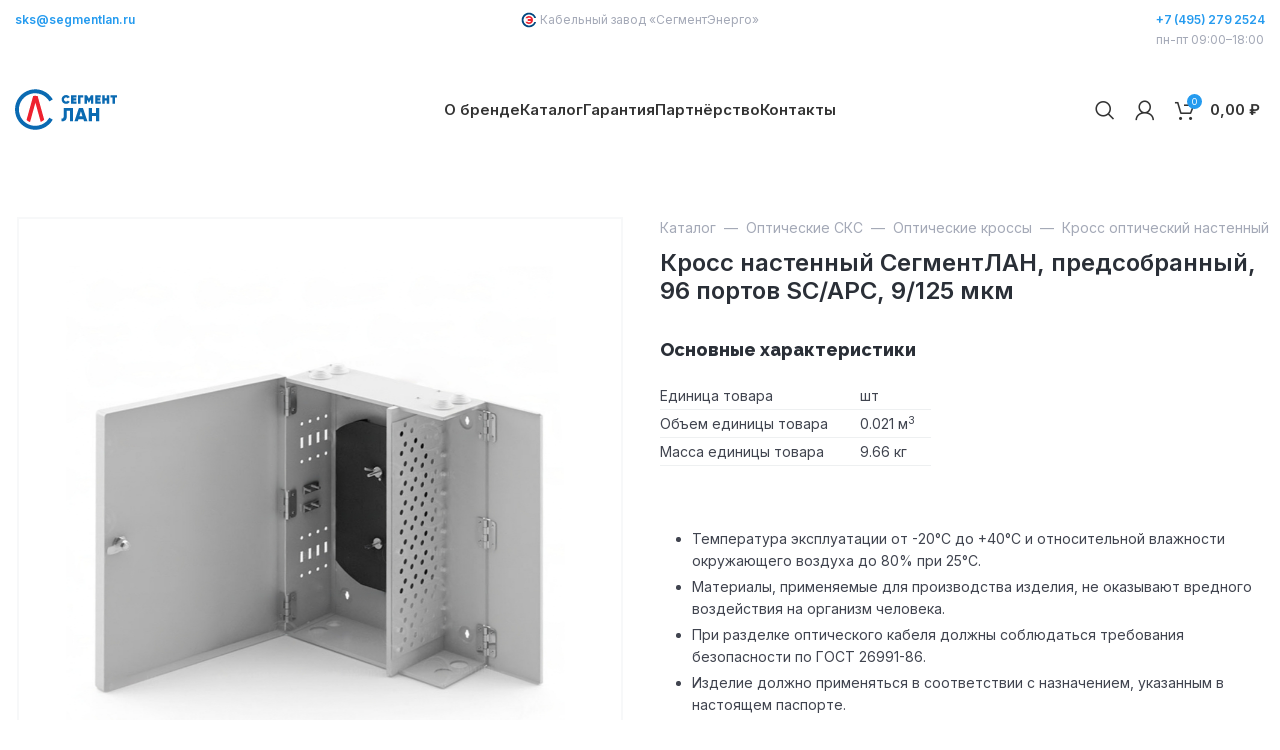

--- FILE ---
content_type: text/html; charset=UTF-8
request_url: https://segmentlan.ru/product/kross-nastennyj-segmentlan-predsobrannyj-96-portov-sc-apc-9-125-mkm/
body_size: 24798
content:
<!DOCTYPE html>
<html lang="ru-RU">
<head>
	<meta charset="UTF-8">
	<link rel="profile" href="https://gmpg.org/xfn/11">
	<link rel="pingback" href="https://segmentlan.ru/xmlrpc.php">

			<script>window.MSInputMethodContext && document.documentMode && document.write('<script src="https://segmentlan.ru/wp-content/themes/woodmart/js/libs/ie11CustomProperties.min.js"><\/script>');</script>
		<meta name='robots' content='index, follow, max-image-preview:large, max-snippet:-1, max-video-preview:-1' />

	<!-- This site is optimized with the Yoast SEO plugin v25.6 - https://yoast.com/wordpress/plugins/seo/ -->
	<title>Кросс настенный СегментЛАН, предсобранный, 96 портов SC/APC, 9/125 мкм &#8211; СегментЛАН</title>
	<link rel="canonical" href="https://segmentlan.ru/product/kross-nastennyj-segmentlan-predsobrannyj-96-portov-sc-apc-9-125-mkm/" />
	<meta property="og:locale" content="ru_RU" />
	<meta property="og:type" content="article" />
	<meta property="og:title" content="Кросс настенный СегментЛАН, предсобранный, 96 портов SC/APC, 9/125 мкм &#8211; СегментЛАН" />
	<meta property="og:description" content="Основные характеристики    Единица товара шт   Объем единицы товара 0.021 м3   Масса единицы товара 9.66 кг    &nbsp;  &nbsp;  &nbsp;  &nbsp;  &nbsp;        Температура эксплуатации от -20°С до +40°С и относительной влажности окружающего воздуха до 80% при 25°С.  Материалы, применяемые для производства изделия, не оказывают вредного воздействия на организм человека.  При разделке оптического кабеля должны соблюдаться требования безопасности по ГОСТ 26991-86.  Изделие должно применяться в соответствии с назначением, указанным в настоящем паспорте." />
	<meta property="og:url" content="https://segmentlan.ru/product/kross-nastennyj-segmentlan-predsobrannyj-96-portov-sc-apc-9-125-mkm/" />
	<meta property="og:site_name" content="СегментЛАН" />
	<meta property="article:modified_time" content="2023-08-01T08:14:55+00:00" />
	<meta property="og:image" content="https://segmentlan.ru/wp-content/uploads/kross-nastennyy-segmentlan-predsobrannyy-48-portov-stupc.webp" />
	<meta property="og:image:width" content="1000" />
	<meta property="og:image:height" content="1000" />
	<meta property="og:image:type" content="image/webp" />
	<meta name="twitter:card" content="summary_large_image" />
	<meta name="twitter:label1" content="Примерное время для чтения" />
	<meta name="twitter:data1" content="2 минуты" />
	<script type="application/ld+json" class="yoast-schema-graph">{"@context":"https://schema.org","@graph":[{"@type":["WebPage","ItemPage"],"@id":"https://segmentlan.ru/product/kross-nastennyj-segmentlan-predsobrannyj-96-portov-sc-apc-9-125-mkm/","url":"https://segmentlan.ru/product/kross-nastennyj-segmentlan-predsobrannyj-96-portov-sc-apc-9-125-mkm/","name":"Кросс настенный СегментЛАН, предсобранный, 96 портов SC/APC, 9/125 мкм &#8211; СегментЛАН","isPartOf":{"@id":"https://segmentlan.ru/#website"},"primaryImageOfPage":{"@id":"https://segmentlan.ru/product/kross-nastennyj-segmentlan-predsobrannyj-96-portov-sc-apc-9-125-mkm/#primaryimage"},"image":{"@id":"https://segmentlan.ru/product/kross-nastennyj-segmentlan-predsobrannyj-96-portov-sc-apc-9-125-mkm/#primaryimage"},"thumbnailUrl":"https://segmentlan.ru/wp-content/uploads/kross-nastennyy-segmentlan-predsobrannyy-48-portov-stupc.webp","datePublished":"2023-05-26T17:00:11+00:00","dateModified":"2023-08-01T08:14:55+00:00","breadcrumb":{"@id":"https://segmentlan.ru/product/kross-nastennyj-segmentlan-predsobrannyj-96-portov-sc-apc-9-125-mkm/#breadcrumb"},"inLanguage":"ru-RU","potentialAction":[{"@type":"ReadAction","target":["https://segmentlan.ru/product/kross-nastennyj-segmentlan-predsobrannyj-96-portov-sc-apc-9-125-mkm/"]}]},{"@type":"ImageObject","inLanguage":"ru-RU","@id":"https://segmentlan.ru/product/kross-nastennyj-segmentlan-predsobrannyj-96-portov-sc-apc-9-125-mkm/#primaryimage","url":"https://segmentlan.ru/wp-content/uploads/kross-nastennyy-segmentlan-predsobrannyy-48-portov-stupc.webp","contentUrl":"https://segmentlan.ru/wp-content/uploads/kross-nastennyy-segmentlan-predsobrannyy-48-portov-stupc.webp","width":1000,"height":1000},{"@type":"BreadcrumbList","@id":"https://segmentlan.ru/product/kross-nastennyj-segmentlan-predsobrannyj-96-portov-sc-apc-9-125-mkm/#breadcrumb","itemListElement":[{"@type":"ListItem","position":1,"name":"Каталог","item":"https://segmentlan.ru/catalog/"},{"@type":"ListItem","position":2,"name":"Оптические СКС","item":"https://segmentlan.ru/product-category/opticheskie-sks/"},{"@type":"ListItem","position":3,"name":"Оптические кроссы","item":"https://segmentlan.ru/product-category/opticheskie-sks/optic-kross/"},{"@type":"ListItem","position":4,"name":"Кросс оптический настенный","item":"https://segmentlan.ru/product-category/opticheskie-sks/optic-kross/kross-opticheskij-nastennyj/"},{"@type":"ListItem","position":5,"name":"Кросс настенный СегментЛАН, предсобранный, 96 портов SC/APC, 9/125 мкм"}]},{"@type":"WebSite","@id":"https://segmentlan.ru/#website","url":"https://segmentlan.ru/","name":"СегментЛАН","description":"Оборудование для структурированных кабельных сетей","publisher":{"@id":"https://segmentlan.ru/#organization"},"potentialAction":[{"@type":"SearchAction","target":{"@type":"EntryPoint","urlTemplate":"https://segmentlan.ru/?s={search_term_string}"},"query-input":{"@type":"PropertyValueSpecification","valueRequired":true,"valueName":"search_term_string"}}],"inLanguage":"ru-RU"},{"@type":"Organization","@id":"https://segmentlan.ru/#organization","name":"СегментЛАН","url":"https://segmentlan.ru/","logo":{"@type":"ImageObject","inLanguage":"ru-RU","@id":"https://segmentlan.ru/#/schema/logo/image/","url":"https://segmentlan.ru/wp-content/uploads/2022/10/sl-logo-color.svg","contentUrl":"https://segmentlan.ru/wp-content/uploads/2022/10/sl-logo-color.svg","width":519,"height":207,"caption":"СегментЛАН"},"image":{"@id":"https://segmentlan.ru/#/schema/logo/image/"}}]}</script>
	<!-- / Yoast SEO plugin. -->


<link rel='dns-prefetch' href='//fonts.googleapis.com' />
<link rel="alternate" type="application/rss+xml" title="СегментЛАН &raquo; Лента" href="https://segmentlan.ru/feed/" />
<link rel="alternate" type="application/rss+xml" title="СегментЛАН &raquo; Лента комментариев" href="https://segmentlan.ru/comments/feed/" />
<link rel='stylesheet' id='bootstrap-css' href='https://segmentlan.ru/wp-content/themes/woodmart/css/bootstrap-light.min.css?ver=7.1.0'  media='all' />
<link rel='stylesheet' id='woodmart-style-css' href='https://segmentlan.ru/wp-content/themes/woodmart/css/parts/base.min.css?ver=7.1.0'  media='all' />
<link rel='stylesheet' id='wd-widget-price-filter-css' href='https://segmentlan.ru/wp-content/themes/woodmart/css/parts/woo-widget-price-filter.min.css?ver=7.1.0'  media='all' />
<style id='qsm-quiz-style-inline-css' type='text/css'>


</style>
<style id='safe-svg-svg-icon-style-inline-css' type='text/css'>
.safe-svg-cover{text-align:center}.safe-svg-cover .safe-svg-inside{display:inline-block;max-width:100%}.safe-svg-cover svg{fill:currentColor;height:100%;max-height:100%;max-width:100%;width:100%}

</style>
<style id='fpf-template-selector-style-inline-css' type='text/css'>
.wp-block-fpf-template-selector{max-width:100%!important;width:100%}.wp-block-fpf-template-selector .form-row .input-text,.wp-block-fpf-template-selector .form-row select{background-color:#fff;border:1px solid rgba(32,7,7,.8);border-radius:4px;box-sizing:border-box;color:#000;display:block;font-family:inherit;font-size:.875rem;font-weight:400;height:auto;letter-spacing:normal;line-height:normal;margin:0;padding:.9rem 1.1rem;width:100%}.wp-block-fpf-template-selector .form-row label{display:block;line-height:2;margin-bottom:.7em}.wp-block-fpf-template-selector .form-row select{-webkit-appearance:none;-moz-appearance:none;appearance:none;background-image:url([data-uri]);background-position:calc(100% - 1.1rem) 50%;background-repeat:no-repeat;background-size:16px;cursor:pointer;padding-right:3em}

</style>
<style id='classic-theme-styles-inline-css' type='text/css'>
/*! This file is auto-generated */
.wp-block-button__link{color:#fff;background-color:#32373c;border-radius:9999px;box-shadow:none;text-decoration:none;padding:calc(.667em + 2px) calc(1.333em + 2px);font-size:1.125em}.wp-block-file__button{background:#32373c;color:#fff;text-decoration:none}
</style>
<style id='woocommerce-inline-inline-css' type='text/css'>
.woocommerce form .form-row .required { visibility: visible; }
</style>
<link rel='stylesheet' id='fpf_front-css' href='https://segmentlan.ru/wp-content/plugins/flexible-product-fields/assets/css/front.min.css?ver=2.12.1.70'  media='all' />
<link rel='stylesheet' id='fpf_new_front-css' href='https://segmentlan.ru/wp-content/plugins/flexible-product-fields/assets/css/new-front.css?ver=2.12.1.70'  media='all' />
<link rel='stylesheet' id='brands-styles-css' href='https://segmentlan.ru/wp-content/plugins/woocommerce/assets/css/brands.css?ver=9.8.6'  media='all' />
<link rel='stylesheet' id='js_composer_front-css' href='https://segmentlan.ru/wp-content/plugins/js_composer%20new/assets/css/js_composer.min.css?ver=6.10.0'  media='all' />
<link rel='stylesheet' id='mlk_pc/css/woocommerce-css' href='https://segmentlan.ru/wp-content/plugins/product-configurator-for-woocommerce/assets/css/woocommerce.css?ver=1.5.10'  media='all' />
<link rel='stylesheet' id='um_modal-css' href='https://segmentlan.ru/wp-content/plugins/ultimate-member/assets/css/um-modal.min.css?ver=2.11.1'  media='all' />
<link rel='stylesheet' id='um_ui-css' href='https://segmentlan.ru/wp-content/plugins/ultimate-member/assets/libs/jquery-ui/jquery-ui.min.css?ver=1.13.2'  media='all' />
<link rel='stylesheet' id='um_tipsy-css' href='https://segmentlan.ru/wp-content/plugins/ultimate-member/assets/libs/tipsy/tipsy.min.css?ver=1.0.0a'  media='all' />
<link rel='stylesheet' id='um_raty-css' href='https://segmentlan.ru/wp-content/plugins/ultimate-member/assets/libs/raty/um-raty.min.css?ver=2.6.0'  media='all' />
<link rel='stylesheet' id='select2-css' href='https://segmentlan.ru/wp-content/plugins/ultimate-member/assets/libs/select2/select2.min.css?ver=4.0.13'  media='all' />
<link rel='stylesheet' id='um_fileupload-css' href='https://segmentlan.ru/wp-content/plugins/ultimate-member/assets/css/um-fileupload.min.css?ver=2.11.1'  media='all' />
<link rel='stylesheet' id='um_confirm-css' href='https://segmentlan.ru/wp-content/plugins/ultimate-member/assets/libs/um-confirm/um-confirm.min.css?ver=1.0'  media='all' />
<link rel='stylesheet' id='um_datetime-css' href='https://segmentlan.ru/wp-content/plugins/ultimate-member/assets/libs/pickadate/default.min.css?ver=3.6.2'  media='all' />
<link rel='stylesheet' id='um_datetime_date-css' href='https://segmentlan.ru/wp-content/plugins/ultimate-member/assets/libs/pickadate/default.date.min.css?ver=3.6.2'  media='all' />
<link rel='stylesheet' id='um_datetime_time-css' href='https://segmentlan.ru/wp-content/plugins/ultimate-member/assets/libs/pickadate/default.time.min.css?ver=3.6.2'  media='all' />
<link rel='stylesheet' id='um_fonticons_ii-css' href='https://segmentlan.ru/wp-content/plugins/ultimate-member/assets/libs/legacy/fonticons/fonticons-ii.min.css?ver=2.11.1'  media='all' />
<link rel='stylesheet' id='um_fonticons_fa-css' href='https://segmentlan.ru/wp-content/plugins/ultimate-member/assets/libs/legacy/fonticons/fonticons-fa.min.css?ver=2.11.1'  media='all' />
<link rel='stylesheet' id='um_fontawesome-css' href='https://segmentlan.ru/wp-content/plugins/ultimate-member/assets/css/um-fontawesome.min.css?ver=6.5.2'  media='all' />
<link rel='stylesheet' id='um_common-css' href='https://segmentlan.ru/wp-content/plugins/ultimate-member/assets/css/common.min.css?ver=2.11.1'  media='all' />
<link rel='stylesheet' id='um_responsive-css' href='https://segmentlan.ru/wp-content/plugins/ultimate-member/assets/css/um-responsive.min.css?ver=2.11.1'  media='all' />
<link rel='stylesheet' id='um_styles-css' href='https://segmentlan.ru/wp-content/plugins/ultimate-member/assets/css/um-styles.min.css?ver=2.11.1'  media='all' />
<link rel='stylesheet' id='um_crop-css' href='https://segmentlan.ru/wp-content/plugins/ultimate-member/assets/libs/cropper/cropper.min.css?ver=1.6.1'  media='all' />
<link rel='stylesheet' id='um_profile-css' href='https://segmentlan.ru/wp-content/plugins/ultimate-member/assets/css/um-profile.min.css?ver=2.11.1'  media='all' />
<link rel='stylesheet' id='um_account-css' href='https://segmentlan.ru/wp-content/plugins/ultimate-member/assets/css/um-account.min.css?ver=2.11.1'  media='all' />
<link rel='stylesheet' id='um_misc-css' href='https://segmentlan.ru/wp-content/plugins/ultimate-member/assets/css/um-misc.min.css?ver=2.11.1'  media='all' />
<link rel='stylesheet' id='um_default_css-css' href='https://segmentlan.ru/wp-content/plugins/ultimate-member/assets/css/um-old-default.min.css?ver=2.11.1'  media='all' />
<link rel='stylesheet' id='wd-widget-wd-recent-posts-css' href='https://segmentlan.ru/wp-content/themes/woodmart/css/parts/widget-wd-recent-posts.min.css?ver=7.1.0'  media='all' />
<link rel='stylesheet' id='wd-widget-nav-css' href='https://segmentlan.ru/wp-content/themes/woodmart/css/parts/widget-nav.min.css?ver=7.1.0'  media='all' />
<link rel='stylesheet' id='wd-widget-layered-nav-stock-status-css' href='https://segmentlan.ru/wp-content/themes/woodmart/css/parts/woo-widget-layered-nav-stock-status.min.css?ver=7.1.0'  media='all' />
<link rel='stylesheet' id='wd-widget-product-list-css' href='https://segmentlan.ru/wp-content/themes/woodmart/css/parts/woo-widget-product-list.min.css?ver=7.1.0'  media='all' />
<link rel='stylesheet' id='wd-wpcf7-css' href='https://segmentlan.ru/wp-content/themes/woodmart/css/parts/int-wpcf7.min.css?ver=7.1.0'  media='all' />
<link rel='stylesheet' id='wd-wpbakery-base-css' href='https://segmentlan.ru/wp-content/themes/woodmart/css/parts/int-wpb-base.min.css?ver=7.1.0'  media='all' />
<link rel='stylesheet' id='wd-wpbakery-base-deprecated-css' href='https://segmentlan.ru/wp-content/themes/woodmart/css/parts/int-wpb-base-deprecated.min.css?ver=7.1.0'  media='all' />
<link rel='stylesheet' id='wd-woocommerce-base-css' href='https://segmentlan.ru/wp-content/themes/woodmart/css/parts/woocommerce-base.min.css?ver=7.1.0'  media='all' />
<link rel='stylesheet' id='wd-mod-star-rating-css' href='https://segmentlan.ru/wp-content/themes/woodmart/css/parts/mod-star-rating.min.css?ver=7.1.0'  media='all' />
<link rel='stylesheet' id='wd-woo-el-track-order-css' href='https://segmentlan.ru/wp-content/themes/woodmart/css/parts/woo-el-track-order.min.css?ver=7.1.0'  media='all' />
<link rel='stylesheet' id='wd-woo-mod-quantity-css' href='https://segmentlan.ru/wp-content/themes/woodmart/css/parts/woo-mod-quantity.min.css?ver=7.1.0'  media='all' />
<link rel='stylesheet' id='wd-woo-single-prod-el-base-css' href='https://segmentlan.ru/wp-content/themes/woodmart/css/parts/woo-single-prod-el-base.min.css?ver=7.1.0'  media='all' />
<link rel='stylesheet' id='wd-woo-mod-stock-status-css' href='https://segmentlan.ru/wp-content/themes/woodmart/css/parts/woo-mod-stock-status.min.css?ver=7.1.0'  media='all' />
<link rel='stylesheet' id='wd-woo-mod-shop-attributes-css' href='https://segmentlan.ru/wp-content/themes/woodmart/css/parts/woo-mod-shop-attributes.min.css?ver=7.1.0'  media='all' />
<link rel='stylesheet' id='wd-opt-form-underline-css' href='https://segmentlan.ru/wp-content/themes/woodmart/css/parts/opt-form-underline.min.css?ver=7.1.0'  media='all' />
<link rel='stylesheet' id='child-style-css' href='https://segmentlan.ru/wp-content/themes/woodmart-child/style.css?ver=7.1.0'  media='all' />
<link rel='stylesheet' id='wd-header-base-css' href='https://segmentlan.ru/wp-content/themes/woodmart/css/parts/header-base.min.css?ver=7.1.0'  media='all' />
<link rel='stylesheet' id='wd-mod-tools-css' href='https://segmentlan.ru/wp-content/themes/woodmart/css/parts/mod-tools.min.css?ver=7.1.0'  media='all' />
<link rel='stylesheet' id='wd-header-elements-base-css' href='https://segmentlan.ru/wp-content/themes/woodmart/css/parts/header-el-base.min.css?ver=7.1.0'  media='all' />
<link rel='stylesheet' id='wd-header-search-css' href='https://segmentlan.ru/wp-content/themes/woodmart/css/parts/header-el-search.min.css?ver=7.1.0'  media='all' />
<link rel='stylesheet' id='wd-header-my-account-dropdown-css' href='https://segmentlan.ru/wp-content/themes/woodmart/css/parts/header-el-my-account-dropdown.min.css?ver=7.1.0'  media='all' />
<link rel='stylesheet' id='wd-woo-mod-login-form-css' href='https://segmentlan.ru/wp-content/themes/woodmart/css/parts/woo-mod-login-form.min.css?ver=7.1.0'  media='all' />
<link rel='stylesheet' id='wd-header-my-account-css' href='https://segmentlan.ru/wp-content/themes/woodmart/css/parts/header-el-my-account.min.css?ver=7.1.0'  media='all' />
<link rel='stylesheet' id='wd-header-cart-css' href='https://segmentlan.ru/wp-content/themes/woodmart/css/parts/header-el-cart.min.css?ver=7.1.0'  media='all' />
<link rel='stylesheet' id='wd-widget-shopping-cart-css' href='https://segmentlan.ru/wp-content/themes/woodmart/css/parts/woo-widget-shopping-cart.min.css?ver=7.1.0'  media='all' />
<link rel='stylesheet' id='wd-header-cart-side-css' href='https://segmentlan.ru/wp-content/themes/woodmart/css/parts/header-el-cart-side.min.css?ver=7.1.0'  media='all' />
<link rel='stylesheet' id='wd-woo-single-prod-builder-css' href='https://segmentlan.ru/wp-content/themes/woodmart/css/parts/woo-single-prod-builder.min.css?ver=7.1.0'  media='all' />
<link rel='stylesheet' id='wd-woo-single-prod-el-gallery-css' href='https://segmentlan.ru/wp-content/themes/woodmart/css/parts/woo-single-prod-el-gallery.min.css?ver=7.1.0'  media='all' />
<link rel='stylesheet' id='wd-owl-carousel-css' href='https://segmentlan.ru/wp-content/themes/woodmart/css/parts/lib-owl-carousel.min.css?ver=7.1.0'  media='all' />
<link rel='stylesheet' id='wd-photoswipe-css' href='https://segmentlan.ru/wp-content/themes/woodmart/css/parts/lib-photoswipe.min.css?ver=7.1.0'  media='all' />
<link rel='stylesheet' id='wd-add-to-cart-popup-css' href='https://segmentlan.ru/wp-content/themes/woodmart/css/parts/woo-opt-add-to-cart-popup.min.css?ver=7.1.0'  media='all' />
<link rel='stylesheet' id='wd-mfp-popup-css' href='https://segmentlan.ru/wp-content/themes/woodmart/css/parts/lib-magnific-popup.min.css?ver=7.1.0'  media='all' />
<link rel='stylesheet' id='wd-section-title-css' href='https://segmentlan.ru/wp-content/themes/woodmart/css/parts/el-section-title.min.css?ver=7.1.0'  media='all' />
<link rel='stylesheet' id='wd-mod-highlighted-text-css' href='https://segmentlan.ru/wp-content/themes/woodmart/css/parts/mod-highlighted-text.min.css?ver=7.1.0'  media='all' />
<link rel='stylesheet' id='wd-text-block-css' href='https://segmentlan.ru/wp-content/themes/woodmart/css/parts/el-text-block.min.css?ver=7.1.0'  media='all' />
<link rel='stylesheet' id='wd-product-loop-css' href='https://segmentlan.ru/wp-content/themes/woodmart/css/parts/woo-product-loop.min.css?ver=7.1.0'  media='all' />
<link rel='stylesheet' id='wd-product-loop-info-css' href='https://segmentlan.ru/wp-content/themes/woodmart/css/parts/woo-product-loop-info.min.css?ver=7.1.0'  media='all' />
<link rel='stylesheet' id='wd-bordered-product-css' href='https://segmentlan.ru/wp-content/themes/woodmart/css/parts/woo-opt-bordered-product.min.css?ver=7.1.0'  media='all' />
<link rel='stylesheet' id='wd-woo-opt-title-limit-css' href='https://segmentlan.ru/wp-content/themes/woodmart/css/parts/woo-opt-title-limit.min.css?ver=7.1.0'  media='all' />
<link rel='stylesheet' id='wd-widget-collapse-css' href='https://segmentlan.ru/wp-content/themes/woodmart/css/parts/opt-widget-collapse.min.css?ver=7.1.0'  media='all' />
<link rel='stylesheet' id='wd-scroll-top-css' href='https://segmentlan.ru/wp-content/themes/woodmart/css/parts/opt-scrolltotop.min.css?ver=7.1.0'  media='all' />
<link rel='stylesheet' id='wd-wd-search-results-css' href='https://segmentlan.ru/wp-content/themes/woodmart/css/parts/wd-search-results.min.css?ver=7.1.0'  media='all' />
<link rel='stylesheet' id='wd-header-search-fullscreen-css' href='https://segmentlan.ru/wp-content/themes/woodmart/css/parts/header-el-search-fullscreen-general.min.css?ver=7.1.0'  media='all' />
<link rel='stylesheet' id='wd-header-search-fullscreen-1-css' href='https://segmentlan.ru/wp-content/themes/woodmart/css/parts/header-el-search-fullscreen-1.min.css?ver=7.1.0'  media='all' />
<link rel='stylesheet' id='wd-wd-search-form-css' href='https://segmentlan.ru/wp-content/themes/woodmart/css/parts/wd-search-form.min.css?ver=7.1.0'  media='all' />
<link rel='stylesheet' id='wd-bottom-toolbar-css' href='https://segmentlan.ru/wp-content/themes/woodmart/css/parts/opt-bottom-toolbar.min.css?ver=7.1.0'  media='all' />
<link rel='stylesheet' id='xts-style-default_header-css' href='https://segmentlan.ru/wp-content/uploads/xts-default_header-1694762533.css?ver=7.1.0'  media='all' />
<link rel='stylesheet' id='xts-style-theme_settings_default-css' href='https://segmentlan.ru/wp-content/uploads/xts-theme_settings_default-1702638187.css?ver=7.1.0'  media='all' />
<link rel='stylesheet' id='xts-google-fonts-css' href='https://fonts.googleapis.com/css?family=Inter%3A400%2C600%7CRaleway%3A400%2C600%2C800&#038;ver=7.1.0'  media='all' />
<script  src="https://segmentlan.ru/wp-includes/js/jquery/jquery.min.js?ver=3.7.1" id="jquery-core-js"></script>
<script  src="https://segmentlan.ru/wp-includes/js/jquery/jquery-migrate.min.js?ver=3.4.1" id="jquery-migrate-js"></script>
<script  src="https://segmentlan.ru/wp-content/plugins/js-support-ticket/includes/js/common.js?ver=6.6.4" id="commonjs-js"></script>
<script  src="https://segmentlan.ru/wp-content/plugins/js-support-ticket/includes/js/responsivetable.js?ver=6.6.4" id="responsivetablejs-js"></script>
<script  src="https://segmentlan.ru/wp-content/plugins/js-support-ticket/includes/js/jquery.form-validator.js?ver=6.6.4" id="jsst-formvalidator-js"></script>
<script  id="jsst-formvalidator-js-after">
/* <![CDATA[ */
        jQuery.formUtils.LANG = {
            errorTitle: "Не удалось отправить форму!",
            requiredFields: "Вы не ответили на все обязательные поля",
            badTime: "Вы не дали правильное время",
            badEmail: "Вы не указали правильный адрес электронной почты",
            badTelephone: "Вы не указали правильный номер телефона",
            badSecurityAnswer: "Вы не дали правильный ответ на секретный вопрос",
            badDate: "Вы не указали правильную дату",
            lengthBadStart: "Входное значение должно быть между",
            lengthBadEnd: "персонажи",
            lengthTooLongStart: "Входное значение длиннее, чем",
            lengthTooShortStart: "Входное значение короче",
            notConfirmed: "Входные значения не могут быть подтверждены",
            badDomain: "Неверное значение домена",
            badUrl: "Входное значение не является правильным URL",
            badCustomVal: "Неверное значение",
            badInt: "Введенное значение не было правильным числом",
            badSecurityNumber: "Ваш номер социального страхования был неверным",
            badUKVatAnswer: "Неверный номер НДС в Великобритании",
            badStrength: "Пароль недостаточно надежен",
            badNumberOfSelectedOptionsStart: "Вы должны выбрать хотя бы",
            badNumberOfSelectedOptionsEnd: "ответы",
            badAlphaNumeric: "Входное значение может содержать только буквенно-цифровые символы",
            badAlphaNumericExtra: "а также",
            wrongFileSize: "Файл, который вы пытаетесь загрузить, слишком велик",
            wrongFileType: "Файл, который вы пытаетесь загрузить, имеет неправильный тип",
            groupCheckedRangeStart: "Пожалуйста, выберите между",
            groupCheckedTooFewStart: "Пожалуйста, выберите хотя бы",
            groupCheckedTooManyStart: "Пожалуйста, выберите максимум",
            groupCheckedEnd: " item(s)",
            badCreditCard: "Неверный номер кредитной карты",
            badCVV: "Номер CVV был неверным"
        };
        
/* ]]> */
</script>
<script  src="https://segmentlan.ru/wp-content/plugins/wp-yandex-metrika/assets/YmEc.min.js?ver=1.2.2" id="wp-yandex-metrika_YmEc-js"></script>
<script  id="wp-yandex-metrika_YmEc-js-after">
/* <![CDATA[ */
window.tmpwpym={datalayername:'DataLayer',counters:JSON.parse('[{"number":"92028544","webvisor":"1"},{"number":"94954385","webvisor":"1"}]'),targets:JSON.parse('[]')};
/* ]]> */
</script>
<script  src="https://segmentlan.ru/wp-content/plugins/wp-yandex-metrika/assets/frontend.min.js?ver=1.2.2" id="wp-yandex-metrika_frontend-js"></script>
<script  src="https://segmentlan.ru/wp-content/plugins/woocommerce/assets/js/jquery-blockui/jquery.blockUI.min.js?ver=2.7.0-wc.9.8.6" id="jquery-blockui-js" data-wp-strategy="defer"></script>
<script type="text/javascript" id="wc-add-to-cart-js-extra">
/* <![CDATA[ */
var wc_add_to_cart_params = {"ajax_url":"\/wp-admin\/admin-ajax.php","wc_ajax_url":"\/?wc-ajax=%%endpoint%%","i18n_view_cart":"\u041f\u0440\u043e\u0441\u043c\u043e\u0442\u0440 \u043a\u043e\u0440\u0437\u0438\u043d\u044b","cart_url":"https:\/\/segmentlan.ru\/cart\/","is_cart":"","cart_redirect_after_add":"no"};
/* ]]> */
</script>
<script  src="https://segmentlan.ru/wp-content/plugins/woocommerce/assets/js/frontend/add-to-cart.min.js?ver=9.8.6" id="wc-add-to-cart-js" data-wp-strategy="defer"></script>
<script  src="https://segmentlan.ru/wp-content/plugins/woocommerce/assets/js/zoom/jquery.zoom.min.js?ver=1.7.21-wc.9.8.6" id="zoom-js" defer="defer" data-wp-strategy="defer"></script>
<script type="text/javascript" id="wc-single-product-js-extra">
/* <![CDATA[ */
var wc_single_product_params = {"i18n_required_rating_text":"\u041f\u043e\u0436\u0430\u043b\u0443\u0439\u0441\u0442\u0430, \u043f\u043e\u0441\u0442\u0430\u0432\u044c\u0442\u0435 \u043e\u0446\u0435\u043d\u043a\u0443","i18n_rating_options":["1 \u0438\u0437 5 \u0437\u0432\u0451\u0437\u0434","2 \u0438\u0437 5 \u0437\u0432\u0451\u0437\u0434","3 \u0438\u0437 5 \u0437\u0432\u0451\u0437\u0434","4 \u0438\u0437 5 \u0437\u0432\u0451\u0437\u0434","5 \u0438\u0437 5 \u0437\u0432\u0451\u0437\u0434"],"i18n_product_gallery_trigger_text":"\u041f\u0440\u043e\u0441\u043c\u043e\u0442\u0440 \u0433\u0430\u043b\u0435\u0440\u0435\u0438 \u0438\u0437\u043e\u0431\u0440\u0430\u0436\u0435\u043d\u0438\u0439 \u0432 \u043f\u043e\u043b\u043d\u043e\u044d\u043a\u0440\u0430\u043d\u043d\u043e\u043c \u0440\u0435\u0436\u0438\u043c\u0435","review_rating_required":"yes","flexslider":{"rtl":false,"animation":"slide","smoothHeight":true,"directionNav":false,"controlNav":"thumbnails","slideshow":false,"animationSpeed":500,"animationLoop":false,"allowOneSlide":false},"zoom_enabled":"","zoom_options":[],"photoswipe_enabled":"","photoswipe_options":{"shareEl":false,"closeOnScroll":false,"history":false,"hideAnimationDuration":0,"showAnimationDuration":0},"flexslider_enabled":""};
/* ]]> */
</script>
<script  src="https://segmentlan.ru/wp-content/plugins/woocommerce/assets/js/frontend/single-product.min.js?ver=9.8.6" id="wc-single-product-js" defer="defer" data-wp-strategy="defer"></script>
<script  src="https://segmentlan.ru/wp-content/plugins/woocommerce/assets/js/js-cookie/js.cookie.min.js?ver=2.1.4-wc.9.8.6" id="js-cookie-js" defer="defer" data-wp-strategy="defer"></script>
<script type="text/javascript" id="woocommerce-js-extra">
/* <![CDATA[ */
var woocommerce_params = {"ajax_url":"\/wp-admin\/admin-ajax.php","wc_ajax_url":"\/?wc-ajax=%%endpoint%%","i18n_password_show":"\u041f\u043e\u043a\u0430\u0437\u0430\u0442\u044c \u043f\u0430\u0440\u043e\u043b\u044c","i18n_password_hide":"\u0421\u043a\u0440\u044b\u0442\u044c \u043f\u0430\u0440\u043e\u043b\u044c"};
/* ]]> */
</script>
<script  src="https://segmentlan.ru/wp-content/plugins/woocommerce/assets/js/frontend/woocommerce.min.js?ver=9.8.6" id="woocommerce-js" defer="defer" data-wp-strategy="defer"></script>
<script type="text/javascript" id="fpf_product-js-extra">
/* <![CDATA[ */
var fpf_product = {"total":"Total","currency_format_num_decimals":"2","currency_format_symbol":"\u20bd","currency_format_decimal_sep":",","currency_format_thousand_sep":"\u2009","currency_format":"%v\u00a0%s","fields_rules":[],"fpf_fields":[],"fpf_product_price":"0"};
/* ]]> */
</script>
<script  src="https://segmentlan.ru/wp-content/plugins/flexible-product-fields/assets/js/fpf_product.min.js?ver=2.12.1.70" id="fpf_product-js"></script>
<script  src="https://segmentlan.ru/wp-content/plugins/js_composer%20new/assets/js/vendors/woocommerce-add-to-cart.js?ver=6.10.0" id="vc_woocommerce-add-to-cart-js-js"></script>
<script  src="https://segmentlan.ru/wp-content/themes/woodmart/js/libs/device.min.js?ver=7.1.0" id="wd-device-library-js"></script>
<script type="text/javascript" id="mkl_pc/general-js-extra">
/* <![CDATA[ */
var mkl_pc_general = {"ajaxurl":"https:\/\/segmentlan.ru\/wp-admin\/admin-ajax.php"};
/* ]]> */
</script>
<script  src="https://segmentlan.ru/wp-content/plugins/product-configurator-for-woocommerce/assets/js/general.min.js?ver=1765828656" id="mkl_pc/general-js"></script>
<script  src="https://segmentlan.ru/wp-content/plugins/ultimate-member/assets/js/um-gdpr.min.js?ver=2.11.1" id="um-gdpr-js"></script>
<link rel="https://api.w.org/" href="https://segmentlan.ru/wp-json/" /><link rel="alternate" title="JSON" type="application/json" href="https://segmentlan.ru/wp-json/wp/v2/product/8884" /><link rel="EditURI" type="application/rsd+xml" title="RSD" href="https://segmentlan.ru/xmlrpc.php?rsd" />
<meta name="generator" content="WordPress 6.6.4" />
<meta name="generator" content="WooCommerce 9.8.6" />
<link rel='shortlink' href='https://segmentlan.ru/?p=8884' />
<link rel="alternate" title="oEmbed (JSON)" type="application/json+oembed" href="https://segmentlan.ru/wp-json/oembed/1.0/embed?url=https%3A%2F%2Fsegmentlan.ru%2Fproduct%2Fkross-nastennyj-segmentlan-predsobrannyj-96-portov-sc-apc-9-125-mkm%2F" />
<link rel="alternate" title="oEmbed (XML)" type="text/xml+oembed" href="https://segmentlan.ru/wp-json/oembed/1.0/embed?url=https%3A%2F%2Fsegmentlan.ru%2Fproduct%2Fkross-nastennyj-segmentlan-predsobrannyj-96-portov-sc-apc-9-125-mkm%2F&#038;format=xml" />
<meta name="verification" content="f612c7d25f5690ad41496fcfdbf8d1" />					<meta name="viewport" content="width=device-width, initial-scale=1.0, maximum-scale=1.0, user-scalable=no">
										<noscript><style>.woocommerce-product-gallery{ opacity: 1 !important; }</style></noscript>
	<meta name="generator" content="Powered by WPBakery Page Builder - drag and drop page builder for WordPress."/>
        <!-- Yandex.Metrica counter -->
        <script type="text/javascript">
            (function (m, e, t, r, i, k, a) {
                m[i] = m[i] || function () {
                    (m[i].a = m[i].a || []).push(arguments)
                };
                m[i].l = 1 * new Date();
                k = e.createElement(t), a = e.getElementsByTagName(t)[0], k.async = 1, k.src = r, a.parentNode.insertBefore(k, a)
            })

            (window, document, "script", "https://mc.yandex.ru/metrika/tag.js", "ym");

            ym("92028544", "init", {
                clickmap: true,
                trackLinks: true,
                accurateTrackBounce: true,
                webvisor: true,
                ecommerce: "DataLayer",
                params: {
                    __ym: {
                        "ymCmsPlugin": {
                            "cms": "wordpress",
                            "cmsVersion":"6.6",
                            "pluginVersion": "1.2.2",
                            "ymCmsRip": "1307153053"
                        }
                    }
                }
            });
        </script>
        <!-- /Yandex.Metrica counter -->
                <!-- Yandex.Metrica counter -->
        <script type="text/javascript">
            (function (m, e, t, r, i, k, a) {
                m[i] = m[i] || function () {
                    (m[i].a = m[i].a || []).push(arguments)
                };
                m[i].l = 1 * new Date();
                k = e.createElement(t), a = e.getElementsByTagName(t)[0], k.async = 1, k.src = r, a.parentNode.insertBefore(k, a)
            })

            (window, document, "script", "https://mc.yandex.ru/metrika/tag.js", "ym");

            ym("94954385", "init", {
                clickmap: true,
                trackLinks: true,
                accurateTrackBounce: true,
                webvisor: true,
                ecommerce: "DataLayer",
                params: {
                    __ym: {
                        "ymCmsPlugin": {
                            "cms": "wordpress",
                            "cmsVersion":"6.6",
                            "pluginVersion": "1.2.2",
                            "ymCmsRip": "1307153053"
                        }
                    }
                }
            });
        </script>
        <!-- /Yandex.Metrica counter -->
        <link rel="icon" href="https://segmentlan.ru/wp-content/uploads/cropped-android-chrome-512x512-1-32x32.png" sizes="32x32" />
<link rel="icon" href="https://segmentlan.ru/wp-content/uploads/cropped-android-chrome-512x512-1-192x192.png" sizes="192x192" />
<link rel="apple-touch-icon" href="https://segmentlan.ru/wp-content/uploads/cropped-android-chrome-512x512-1-180x180.png" />
<meta name="msapplication-TileImage" content="https://segmentlan.ru/wp-content/uploads/cropped-android-chrome-512x512-1-270x270.png" />
<style>
		
		</style><noscript><style> .wpb_animate_when_almost_visible { opacity: 1; }</style></noscript></head>

<body class="product-template-default single single-product postid-8884 theme-woodmart woocommerce woocommerce-page woocommerce-no-js wrapper-custom form-style-underlined  woodmart-product-design-default woodmart-archive-shop woodmart-ajax-shop-on offcanvas-sidebar-mobile offcanvas-sidebar-tablet sticky-toolbar-on wpb-js-composer js-comp-ver-6.10.0 vc_responsive">
			<script type="text/javascript" id="wd-flicker-fix">// Flicker fix.</script>	
	
	<div class="website-wrapper">
									<header class="whb-header whb-default_header whb-sticky-shadow whb-scroll-stick whb-sticky-real whb-hide-on-scroll">
					<div class="whb-main-header">
	
<div class="whb-row whb-top-bar whb-not-sticky-row whb-without-bg whb-without-border whb-color-dark whb-flex-equal-sides whb-hidden-mobile">
	<div class="container">
		<div class="whb-flex-row whb-top-bar-inner">
			<div class="whb-column whb-col-left whb-visible-lg">
	
<div class="wd-header-text set-cont-mb-s reset-last-child  wd-inline"><a class="tel" href="mailto:sks@segmentlan.ru">sks@segmentlan.ru</a></div>
</div>
<div class="whb-column whb-col-center whb-visible-lg">
	
<div class="wd-header-text set-cont-mb-s reset-last-child  wd-inline"><svg width="16" height="16" viewBox="0 0 16 16" fill="none" xmlns="http://www.w3.org/2000/svg" style="
    margin-bottom: -4px;
">
<path d="M7.99996 15.3333C11.3567 15.3333 14.1867 13.078 15.0572 10H13.3244C12.5115 12.0487 10.4866 13.5 8.1173 13.5C5.03112 13.5 2.52928 11.0376 2.52928 8C2.52928 4.96244 5.03112 2.5 8.1173 2.5C10.4866 2.5 12.5115 3.95132 13.3244 6H15.0573C14.1867 2.922 11.3567 0.666668 7.99996 0.666668C3.94987 0.666668 0.666626 3.94991 0.666626 8C0.666626 12.0501 3.94987 15.3333 7.99996 15.3333Z" fill="#004880"></path>
<path d="M12 8C12 10.2091 10.2091 12 7.99998 12C6.38565 12 4.99468 11.0437 4.36267 9.66667H6.36698C6.78783 10.0791 7.36421 10.3333 7.99998 10.3333C8.93078 10.3333 9.73428 9.78832 10.1088 9L6.66665 9L6.66665 7L10.1088 7C9.73428 6.21169 8.93077 5.66667 7.99998 5.66667C7.36421 5.66667 6.78783 5.92094 6.36698 6.33334H4.36267C4.99468 4.95632 6.38565 4 7.99998 4C10.2091 4 12 5.79086 12 8Z" fill="#EE212E"></path>
</svg> Кабельный завод «<a href="https://segmentenergo.ru/">СегментЭнерго</a>»</div>
</div>
<div class="whb-column whb-col-right whb-visible-lg">
	
<div class="wd-header-text set-cont-mb-s reset-last-child  wd-inline"><a class="tel" href="tel:+74952792524">+7 (495) 279 2524</a>

<span class="schedule">пн-пт 09:00–18:00</span></div>
</div>
<div class="whb-column whb-col-mobile whb-hidden-lg whb-empty-column">
	</div>
		</div>
	</div>
</div>

<div class="whb-row whb-general-header whb-sticky-row whb-without-bg whb-without-border whb-color-dark whb-flex-equal-sides">
	<div class="container">
		<div class="whb-flex-row whb-general-header-inner">
			<div class="whb-column whb-col-left whb-visible-lg">
	<div class="site-logo">
	<a href="https://segmentlan.ru/" class="wd-logo wd-main-logo" rel="home">
		<img src="https://segmentlan.ru/wp-content/uploads/2022/10/sl-logo-color.svg" alt="СегментЛАН" style="max-width: 102px;" />	</a>
	</div>
</div>
<div class="whb-column whb-col-center whb-visible-lg">
	<div class="wd-header-nav wd-header-main-nav text-center wd-inline wd-design-1" role="navigation" aria-label="Главное меню">
	<ul id="menu-main-navigation-menu" class="menu wd-nav wd-nav-main wd-style-default wd-gap-s"><li id="menu-item-117" class="menu-item menu-item-type-post_type menu-item-object-page menu-item-117 item-level-0 menu-simple-dropdown wd-event-hover" ><a href="https://segmentlan.ru/o-brende/" class="woodmart-nav-link"><span class="nav-link-text">О бренде</span></a></li>
<li id="menu-item-75" class="menu-item menu-item-type-post_type menu-item-object-page current_page_parent menu-item-75 item-level-0 menu-simple-dropdown wd-event-hover" ><a href="https://segmentlan.ru/catalog/" class="woodmart-nav-link"><span class="nav-link-text">Каталог</span></a></li>
<li id="menu-item-7051" class="menu-item menu-item-type-post_type menu-item-object-page menu-item-7051 item-level-0 menu-simple-dropdown wd-event-hover" ><a href="https://segmentlan.ru/garantiya/" class="woodmart-nav-link"><span class="nav-link-text">Гарантия</span></a></li>
<li id="menu-item-7055" class="menu-item menu-item-type-post_type menu-item-object-page menu-item-7055 item-level-0 menu-simple-dropdown wd-event-hover" ><a href="https://segmentlan.ru/partnyorstvo/" class="woodmart-nav-link"><span class="nav-link-text">Партнёрство</span></a></li>
<li id="menu-item-7080" class="menu-item menu-item-type-post_type menu-item-object-page menu-item-7080 item-level-0 menu-simple-dropdown wd-event-hover" ><a href="https://segmentlan.ru/kontakty/" class="woodmart-nav-link"><span class="nav-link-text">Контакты</span></a></li>
</ul></div><!--END MAIN-NAV-->
</div>
<div class="whb-column whb-col-right whb-visible-lg">
	<div class="wd-header-search wd-tools-element wd-design-1 wd-style-icon wd-display-full-screen whb-duljtjrl87kj7pmuut6b" title="Поиск">
	<a href="javascript:void(0);" aria-label="Поиск">
		
			<span class="wd-tools-icon">
							</span>

			<span class="wd-tools-text">
				Поиск			</span>

			</a>
	</div>
<div class="wd-header-my-account wd-tools-element wd-event-hover wd-design-1 wd-account-style-icon whb-dyyfy44243gd59xdid21">
			<a href="https://segmentlan.ru/account/" title="Мой аккаунт">
			
				<span class="wd-tools-icon">
									</span>
				<span class="wd-tools-text">
				Вход / Регистрация			</span>

					</a>

		
					<div class="wd-dropdown wd-dropdown-register">
						<div class="login-dropdown-inner">
							<span class="wd-heading"><span class="title">Войти</span><a class="create-account-link" href="https://segmentlan.ru/account/?action=register">Зарегистрироваться</a></span>
										<form method="post" class="login woocommerce-form woocommerce-form-login
						" action="https://segmentlan.ru/account/" 			>

				
				
				<p class="woocommerce-FormRow woocommerce-FormRow--wide form-row form-row-wide form-row-username">
					<label for="username">Имя пользователя или Email&nbsp;<span class="required">*</span></label>
					<input type="text" class="woocommerce-Input woocommerce-Input--text input-text" name="username" id="username" value="" />				</p>
				<p class="woocommerce-FormRow woocommerce-FormRow--wide form-row form-row-wide form-row-password">
					<label for="password">Пароль&nbsp;<span class="required">*</span></label>
					<input class="woocommerce-Input woocommerce-Input--text input-text" type="password" name="password" id="password" autocomplete="current-password" />
				</p>

				
				<p class="form-row">
					<input type="hidden" id="woocommerce-login-nonce" name="woocommerce-login-nonce" value="b89bb84552" /><input type="hidden" name="_wp_http_referer" value="/product/kross-nastennyj-segmentlan-predsobrannyj-96-portov-sc-apc-9-125-mkm/" />										<button type="submit" class="button woocommerce-button woocommerce-form-login__submit" name="login" value="Войти">Войти</button>
				</p>

				<p class="login-form-footer">
					<a href="https://segmentlan.ru/account/lost-password/" class="woocommerce-LostPassword lost_password">Забыли пароль?</a>
					<label class="woocommerce-form__label woocommerce-form__label-for-checkbox woocommerce-form-login__rememberme">
						<input class="woocommerce-form__input woocommerce-form__input-checkbox" name="rememberme" type="checkbox" value="forever" title="Запомнить меня" aria-label="Запомнить меня" /> <span>Запомнить меня</span>
					</label>
				</p>

				
							</form>

		
						</div>
					</div>
					</div>

<div class="wd-header-cart wd-tools-element wd-design-5 whb-f1j5r2gc8qk5e2jw0vl4">
	<a href="https://segmentlan.ru/cart/" title="Корзина">
		
			<span class="wd-tools-icon">
															<span class="wd-cart-number wd-tools-count">0 <span>items</span></span>
									</span>
			<span class="wd-tools-text">
				
										<span class="wd-cart-subtotal"><span class="woocommerce-Price-amount amount"><bdi>0,00&nbsp;<span class="woocommerce-Price-currencySymbol">&#8381;</span></bdi></span></span>
					</span>

			</a>
	</div>
</div>
<div class="whb-column whb-mobile-left whb-hidden-lg">
	<div class="wd-tools-element wd-header-mobile-nav wd-style-text wd-design-1 whb-wn5z894j1g5n0yp3eeuz">
	<a href="#" rel="nofollow" aria-label="Open mobile menu">
		
		<span class="wd-tools-icon">
					</span>

		<span class="wd-tools-text">Меню</span>

			</a>
</div><!--END wd-header-mobile-nav--></div>
<div class="whb-column whb-mobile-center whb-hidden-lg">
	<div class="site-logo">
	<a href="https://segmentlan.ru/" class="wd-logo wd-main-logo" rel="home">
		<img src="https://segmentlan.ru/wp-content/uploads/2022/10/sl-logo-color.svg" alt="СегментЛАН" style="max-width: 100px;" />	</a>
	</div>
</div>
<div class="whb-column whb-mobile-right whb-hidden-lg">
	
<div class="wd-header-cart wd-tools-element wd-design-5 wd-tools-custom-icon cart-widget-opener whb-u6cx6mzhiof1qeysah9h">
	<a href="https://segmentlan.ru/cart/" title="Корзина">
		
			<span class="wd-tools-icon">
									<img width="20" height="20" src="https://segmentlan.ru/wp-content/uploads/grommet-icons_document-text-1.svg" class="wd-custom-icon" alt="" decoding="async" />															<span class="wd-cart-number wd-tools-count">0 <span>items</span></span>
									</span>
			<span class="wd-tools-text">
				
										<span class="wd-cart-subtotal"><span class="woocommerce-Price-amount amount"><bdi>0,00&nbsp;<span class="woocommerce-Price-currencySymbol">&#8381;</span></bdi></span></span>
					</span>

			</a>
	</div>
</div>
		</div>
	</div>
</div>
</div>
				</header>
			
								<div class="main-page-wrapper">
		
		
		<!-- MAIN CONTENT AREA -->
				<div class="container">
			<div class="row content-layout-wrapper align-items-start">
				<div class="site-content shop-content-area col-12 wd-builder-on" role="main">								<div id="product-8884" class="single-product-page product type-product post-8884 status-publish first instock product_cat-kross-opticheskij-nastennyj has-post-thumbnail shipping-taxable purchasable product-type-simple">
				<style data-type="vc_shortcodes-custom-css">.vc_custom_1645451976234{margin-bottom: 40px !important;}.vc_custom_1666278650985{margin-bottom: 40px !important;padding-top: 40px !important;padding-bottom: 40px !important;background-color: #f7f8f9 !important;}.vc_custom_1665582376261{padding-top: 40px !important;}.vc_custom_1646493534581{padding-top: 0px !important;}.vc_custom_1645028550110{margin-left: 5px !important;padding-top: 0px !important;}.vc_custom_1675085731700{margin-bottom: 20px !important;}.vc_custom_1666017607599{margin-bottom: 10px !important;}.vc_custom_1675860839567{margin-right: 10px !important;margin-bottom: 16px !important;}.vc_custom_1687703016221{margin-bottom: 16px !important;}.vc_custom_1644420879684{margin-bottom: 20px !important;}.vc_custom_1645534757246{margin-bottom: 20px !important;}.vc_custom_1645351364507{padding-top: 0px !important;}.vc_custom_1675429470330{padding-right: 5px !important;padding-left: 5px !important;}.vc_custom_1645351360650{padding-top: 0px !important;}.vc_custom_1684434621055{margin-bottom: 10px !important;}.wd-rs-634d69289d8bd{width: auto !important;max-width: auto !important;}.wd-rs-634835e60ff20 .shop_attributes{--wd-attr-col: 1;}.wd-rs-634835e60ff20{width: auto !important;max-width: auto !important;}@media (max-width: 1199px) { .wd-rs-63e39b613fc8e{width: 100% !important;max-width: 100% !important;} }@media (max-width: 767px) { .wd-rs-63e39b613fc8e{width: 100% !important;max-width: 100% !important;} }#wd-6467bbbe1f58a .woodmart-title-container{color:rgba(0,0,0,0.15);}@media (max-width: 1199px) {.website-wrapper .wd-rs-62139abb8534b{margin-top:-20px !important;}.website-wrapper .wd-rs-62237f5a7dfb9 > .vc_column-inner{margin-right:0px !important;}.website-wrapper .wd-rs-620d24bfe555d > .vc_column-inner{margin-left:0px !important;}.website-wrapper .wd-rs-6214dde7edb6e{margin-right:0px !important;margin-bottom:25px !important;}}@media (max-width: 767px) {.website-wrapper .wd-rs-62139abb8534b{margin-bottom:20px !important;}}</style><section class="wpb-content-wrapper"><div class="vc_row wpb_row vc_row-fluid vc_custom_1645451976234 wd-rs-62139abb8534b"><div class="wpb_column vc_column_container vc_col-sm-6 vc_col-lg-6 vc_col-md-6 vc_col-xs-12 wd-rs-62237f5a7dfb9"><div class="vc_column-inner vc_custom_1646493534581"><div class="wpb_wrapper">		<div class="wd-single-gallery wd-wpb wd-rs-63d7c7a0a6eec vc_custom_1675085731700">
			<div class="woocommerce-product-gallery woocommerce-product-gallery--with-images woocommerce-product-gallery--columns-4 images  images row thumbs-position-bottom image-action-zoom" style="opacity: 0; transition: opacity .25s ease-in-out;">
	
	<div class="col-12">
		
		<figure class="woocommerce-product-gallery__wrapper owl-items-lg-1 owl-items-md-1 owl-items-sm-1 owl-items-xs-1 owl-carousel" data-hide_pagination_control="yes">
			<div class="product-image-wrap"><figure data-thumb="https://segmentlan.ru/wp-content/uploads/kross-nastennyy-segmentlan-predsobrannyy-48-portov-stupc-350x350.webp" class="woocommerce-product-gallery__image"><a data-elementor-open-lightbox="no" href="https://segmentlan.ru/wp-content/uploads/kross-nastennyy-segmentlan-predsobrannyy-48-portov-stupc.webp"><img fetchpriority="high" decoding="async" width="1000" height="1000" src="https://segmentlan.ru/wp-content/uploads/kross-nastennyy-segmentlan-predsobrannyy-48-portov-stupc.webp" class="wp-post-image wp-post-image" alt="" title="kross-nastennyy-segmentlan-predsobrannyy-48-portov-stupc" data-caption="" data-src="https://segmentlan.ru/wp-content/uploads/kross-nastennyy-segmentlan-predsobrannyy-48-portov-stupc.webp" data-large_image="https://segmentlan.ru/wp-content/uploads/kross-nastennyy-segmentlan-predsobrannyy-48-portov-stupc.webp" data-large_image_width="1000" data-large_image_height="1000" srcset="https://segmentlan.ru/wp-content/uploads/kross-nastennyy-segmentlan-predsobrannyy-48-portov-stupc.webp 1000w, https://segmentlan.ru/wp-content/uploads/kross-nastennyy-segmentlan-predsobrannyy-48-portov-stupc-350x350.webp 350w, https://segmentlan.ru/wp-content/uploads/kross-nastennyy-segmentlan-predsobrannyy-48-portov-stupc-800x800.webp 800w, https://segmentlan.ru/wp-content/uploads/kross-nastennyy-segmentlan-predsobrannyy-48-portov-stupc-150x150.webp 150w" sizes="(max-width: 1000px) 100vw, 1000px" /></a></figure></div>
					</figure>

					<div class="product-additional-galleries">
					<div class="wd-show-product-gallery-wrap wd-action-btn wd-style-icon-bg-text wd-gallery-btn"><a href="#" rel="nofollow" class="woodmart-show-product-gallery"><span>Увеличить</span></a></div>
					</div>
			</div>

					<div class="col-12">
			<div class="thumbnails owl-carousel owl-items-lg-4 owl-items-md-4 owl-items-sm-4 owl-items-xs-3" data-desktop="4" data-tablet="4" data-mobile="3">
							</div>
		</div>
	</div>
		</div>
		</div></div></div><div class="wpb_column vc_column_container vc_col-sm-6 vc_col-lg-6 vc_col-md-6 vc_col-xs-12 wd-rs-620d24bfe555d"><div class="vc_column-inner vc_custom_1645028550110"><div class="wpb_wrapper">		<div class="wd-wc-notices wd-wpb wd-rs-6203c27ca93ae">
			<div class="woocommerce-notices-wrapper"></div>		</div>
				<div class="wd-single-breadcrumbs wd-breadcrumbs wd-wpb wd-rs-634d69289d8bd wd-enabled-width vc_custom_1666017607599 text-left">
						<div class="yoast-breadcrumb">
				<span><span><a href="https://segmentlan.ru/catalog/">Каталог</a></span>  —  <span><a href="https://segmentlan.ru/product-category/opticheskie-sks/">Оптические СКС</a></span>  —  <span><a href="https://segmentlan.ru/product-category/opticheskie-sks/optic-kross/">Оптические кроссы</a></span>  —  <span><a href="https://segmentlan.ru/product-category/opticheskie-sks/optic-kross/kross-opticheskij-nastennyj/">Кросс оптический настенный</a></span></span>			</div>
					</div>
				<div class="wd-single-title wd-wpb wd-rs-63e39b613fc8e wd-enabled-width vc_custom_1675860839567 text-left">
			
<h1 class="product_title entry-title wd-entities-title">
	
	Кросс настенный СегментЛАН, предсобранный, 96 портов SC/APC, 9/125 мкм
	</h1>
		</div>
				<div class="wd-single-meta wd-wpb wd-rs-64984de30d16b vc_custom_1687703016221 text-left">
			
<div class="product_meta wd-layout-default">
	
	
	
	
	</div>
			</div>
				<div class="wd-single-short-desc wd-wpb wd-rs-6203df0c3588e vc_custom_1644420879684 text-left">
			<div class="woocommerce-product-details__short-description">
	<h2>Основные характеристики</h2>
<table style="float: left; margin-right: 24px;">
<tbody>
<tr>
<td>Единица товара</td>
<td>шт</td>
</tr>
<tr>
<td>Объем единицы товара</td>
<td>0.021 м<sup>3</sup></td>
</tr>
<tr>
<td>Масса единицы товара</td>
<td>9.66 кг</td>
</tr>
</tbody>
</table>
<p>&nbsp;</p>
<p>&nbsp;</p>
<p>&nbsp;</p>
<p>&nbsp;</p>
<p>&nbsp;</p>
<div class="main__section">
<div class="container-fluid">
<div class="main__content">
<div class="product__specification-block product_inner">
<div class="product__tab-block active" data-tab-index="6">
<ul>
<li>Температура эксплуатации от -20°С до +40°С и относительной влажности окружающего воздуха до 80% при 25°С.</li>
<li>Материалы, применяемые для производства изделия, не оказывают вредного воздействия на организм человека.</li>
<li>При разделке оптического кабеля должны соблюдаться требования безопасности по ГОСТ 26991-86.</li>
<li>Изделие должно применяться в соответствии с назначением, указанным в настоящем паспорте.</li>
</ul>
</div>
</div>
</div>
</div>
</div>
</div>
		</div>
				<div class="wd-single-attrs wd-wpb wd-rs-634835e60ff20 wd-enabled-width wd-layout-list wd-style-default"><table class="woocommerce-product-attributes shop_attributes">
			
		<tr class="woocommerce-product-attributes-item woocommerce-product-attributes-item--attribute_pa_tip-krossa">
			<th class="woocommerce-product-attributes-item__label">
				
				<span>
					Тип кросса				</span>
							</th>
			<td class="woocommerce-product-attributes-item__value">
				<p>Настенный</p>
			</td>
		</tr>
			
		<tr class="woocommerce-product-attributes-item woocommerce-product-attributes-item--attribute_pa_kolichestvo-portov">
			<th class="woocommerce-product-attributes-item__label">
				
				<span>
					Количество портов				</span>
							</th>
			<td class="woocommerce-product-attributes-item__value">
				<p>96</p>
			</td>
		</tr>
			
		<tr class="woocommerce-product-attributes-item woocommerce-product-attributes-item--attribute_pa_tip-rozetok">
			<th class="woocommerce-product-attributes-item__label">
				
				<span>
					Тип розеток				</span>
							</th>
			<td class="woocommerce-product-attributes-item__value">
				<p>SC</p>
			</td>
		</tr>
			
		<tr class="woocommerce-product-attributes-item woocommerce-product-attributes-item--attribute_pa_tip-polirovki">
			<th class="woocommerce-product-attributes-item__label">
				
				<span>
					Тип полировки				</span>
							</th>
			<td class="woocommerce-product-attributes-item__value">
				<p>APC</p>
			</td>
		</tr>
			
		<tr class="woocommerce-product-attributes-item woocommerce-product-attributes-item--attribute_pa_tip-volokna">
			<th class="woocommerce-product-attributes-item__label">
				
				<span>
					Тип волокна				</span>
							</th>
			<td class="woocommerce-product-attributes-item__value">
				<p>9/125</p>
			</td>
		</tr>
	</table>
</div>
				<div class="wd-single-add-cart wd-wpb wd-rs-6214dde7edb6e vc_custom_1645534757246 text-left wd-btn-design-default wd-design-default wd-swatch-layout-default">
			
	
	<form class="cart" action="https://segmentlan.ru/product/kross-nastennyj-segmentlan-predsobrannyj-96-portov-sc-apc-9-125-mkm/" method="post" enctype='multipart/form-data'>
		<div class="fpf-fields before-add-to-cart">
	<input type="hidden" name="_fpf_nonce" value="c16a7c8210">
	<input type="hidden" name="_fpf_product_id" value="8884">
		<div class="fpf-totals">
		<dl id="fpf_totals"></dl>
	</div>
</div>

		

<div class="quantity">
	
			<input type="button" value="-" class="minus" />
	
	<label class="screen-reader-text" for="quantity_6976f19996276">Количество товара Кросс настенный СегментЛАН, предсобранный, 96 портов SC/APC, 9/125 мкм</label>
	<input
		type="number"
				id="quantity_6976f19996276"
		class="input-text qty text"
		value="1"
		title="Qty"
		min="1"
		max=""
		name="quantity"

					step="1"
			placeholder=""
			inputmode="numeric"
			autocomplete="off"
			>

			<input type="button" value="+" class="plus" />
	
	</div>

		<button type="submit" name="add-to-cart" value="8884" class="single_add_to_cart_button button alt">В корзину</button>

		<div class="fpf-fields after-add-to-cart fpf-clear">
	</div>
	</form>

	
		</div>
		</div></div></div></div><div data-vc-full-width="true" data-vc-full-width-init="false" class="vc_row wpb_row vc_row-fluid vc_custom_1666278650985 vc_row-has-fill wd-rs-635164b3c9a14"><div class="wpb_column vc_column_container vc_col-sm-12 wd-rs-621211c2c2ed5"><div class="vc_column-inner vc_custom_1645351364507"><div class="wpb_wrapper">
		<div id="wd-6467bbbe1f58a" class="title-wrapper wd-wpb set-mb-s reset-last-child  wd-rs-6467bbbe1f58a wd-title-color-default wd-title-style-default text-left  wd-underline-colored">
			
			<div class="liner-continer">
				<div class="woodmart-title-container title  wd-font-weight- wd-fontsize-xl" >Дополнительная информация</div>
							</div>
			
			
			
		</div>
		
				<div class="wd-single-content wd-wpb wd-rs-63dd065a84aeb vc_custom_1675429470330">
			<section class="wpb-content-wrapper"><div class="vc_row wpb_row vc_row-fluid wd-rs-6467b4e0c483c"><div class="wpb_column vc_column_container vc_col-sm-3"><div class="vc_column-inner"><div class="wpb_wrapper">
		<div id="wd-64b1561f572a2" class="title-wrapper wd-wpb set-mb-s reset-last-child  wd-rs-64b1561f572a2 wd-title-color-default wd-title-style-default text-left  wd-underline-colored">
			
			<div class="liner-continer">
				<h3 class="woodmart-title-container title  wd-font-weight- wd-fontsize-m" >Конструктивные характеристики</h3>
							</div>
			
			
			
		</div>
		
				<div id="wd-6467b613b49a3" class="wd-text-block wd-wpb reset-last-child wd-rs-6467b613b49a3 text-left ">
			<table>
<tbody>
<tr>
<td>Материал</td>
<td>сталь 1,5 мм</td>
</tr>
<tr>
<td>Габариты</td>
<td>450х340х140 мм</td>
</tr>
<tr>
<td>Покрытие</td>
<td>цвет светло-серый</td>
</tr>
<tr>
<td>Степень защиты</td>
<td>IP20</td>
</tr>
<tr>
<td>Компонентная гарантия</td>
<td>5 лет</td>
</tr>
<tr>
<td>Системная гарантия</td>
<td>25 лет</td>
</tr>
</tbody>
</table>
		</div>
		</div></div></div><div class="wpb_column vc_column_container vc_col-sm-3"><div class="vc_column-inner"><div class="wpb_wrapper">
		<div id="wd-6467b6acf15ee" class="title-wrapper wd-wpb set-mb-s reset-last-child  wd-rs-6467b6acf15ee wd-title-color-default wd-title-style-default text-left  wd-underline-colored">
			
			<div class="liner-continer">
				<h3 class="woodmart-title-container title  wd-font-weight- wd-fontsize-m" >Комплект поставки</h3>
							</div>
			
			
			
		</div>
		
				<div id="wd-64b155d45507b" class="wd-text-block wd-wpb reset-last-child wd-rs-64b155d45507b text-left ">
			<ul>
<li>Кросс Распределительный Настенный до 96 портов (без планок) &#8211; 1 шт;</li>
<li>Сменная планка для оптических розеток 8 SC/LC duplex Кл &#8211; 12 шт;</li>
<li>Оптическая розетка SC/APC sm &#8211; 96 шт;</li>
<li>Шнур оптический pt SC/APC 9/125мкм 1.5м LSZH &#8211; 96 шт;</li>
<li>СКУ-1 сплайс-кассета пластик &#8211; 3 шт;</li>
<li>Крышка для СКУ-1 &#8211; 1 шт;</li>
<li>Комплект для защиты сварки, 60мм &#8211; 96 шт;</li>
<li>Маркерная таблица на 96 порта &#8211; 1 шт.</li>
<li>Самоклеющаяся этикетка NTSS 20х20мм, символ &#8220;Осторожно лазер&#8221;</li>
<li>Самоклеющаяся этикетка NTSS 20х20мм, символ &#8220;Заземление&#8221;</li>
</ul>
		</div>
		</div></div></div><div class="wpb_column vc_column_container vc_col-sm-3"><div class="vc_column-inner"><div class="wpb_wrapper">
		<div id="wd-6467b71e378c5" class="title-wrapper wd-wpb set-mb-s reset-last-child  wd-rs-6467b71e378c5 wd-title-color-default wd-title-style-default text-left  wd-underline-colored">
			
			<div class="liner-continer">
				<h3 class="woodmart-title-container title  wd-font-weight- wd-fontsize-m" >Монтажный комплект</h3>
							</div>
			
			
			
		</div>
		
				<div id="wd-64b155f668bcf" class="wd-text-block wd-wpb reset-last-child wd-rs-64b155f668bcf text-left ">
			<ul>
<li>Корпус SegmentLAN-WFOB-PM-96-00000 с крышкой &#8211; 1 шт;</li>
<li>Пластиковый закрывающийся пакет &#8211; 1 шт;</li>
<li>Замок с двумя ключами &#8211; 1 шт;</li>
<li>Пластиковые стяжки &#8211; 4 шт;</li>
<li>Барашек для крепления сплайс-пластины &#8211; 2 шт;</li>
<li>Планки для фиксации кабеля на задней стенке кросса &#8211; 2 шт;</li>
<li>Болты для крепления планок фиксации кабеля на задней стенке &#8211; 4 шт.</li>
<li>Болт заземления &#8211; 1 шт.</li>
<li>Пластиковая клипса для крепления адаптерных планок &#8211; 24 шт.</li>
<li>Заглушка кабельного ввода &#8211; 8 шт.</li>
<li>Упаковка воздушно-пузырьковая пленка.</li>
</ul>
		</div>
		</div></div></div><div class="wpb_column vc_column_container vc_col-sm-3"><div class="vc_column-inner"><div class="wpb_wrapper">
		<div id="wd-6467b609799b7" class="title-wrapper wd-wpb set-mb-s reset-last-child  wd-rs-6467b609799b7 wd-title-color-default wd-title-style-default text-left  wd-underline-colored">
			
			<div class="liner-continer">
				<h3 class="woodmart-title-container title  wd-font-weight- wd-fontsize-m" >Технический паспорт</h3>
							</div>
			
			
			
		</div>
		
		<div id="wd-6467b3f7c34aa" class=" wd-rs-6467b3f7c34aa  wd-button-wrapper text-left"><a  class="btn btn-color-default btn-style-link btn-style-rectangle btn-size-default btn-icon-pos-left">Паспорт на выдвижной кросс.pdf<span class="wd-btn-icon"><span class="wd-icon fas fa-file-pdf"></span></span></a></div>
		<div id="wd-6467b740193a6" class="title-wrapper wd-wpb set-mb-s reset-last-child  wd-rs-6467b740193a6 wd-title-color-default wd-title-style-default text-left  wd-underline-colored">
			
			<div class="liner-continer">
				<h3 class="woodmart-title-container title  wd-font-weight- wd-fontsize-m" >Сертификаты</h3>
							</div>
			
			
			
		</div>
		
		</div></div></div></div>
</section>		</div>
		</div></div></div></div><div class="vc_row-full-width vc_clearfix"></div><div data-vc-full-width="true" data-vc-full-width-init="false" class="vc_row wpb_row vc_row-fluid vc_custom_1665582376261 wd-rs-6346c51e9045d"><div class="wpb_column vc_column_container vc_col-sm-12 wd-rs-621211beb5c2c"><div class="vc_column-inner vc_custom_1645351360650"><div class="wpb_wrapper">			<div class=" wd-rs-64666e20a78ef vc_custom_1684434621055 wd-wpb">

												<div id="carousel-305"
				 class="wd-carousel-container  with-title slider-type-product products wd-carousel-spacing-0 products-bordered-grid title-line-two" data-owl-carousel data-wrap="no" data-hide_pagination_control="no" data-hide_prev_next_buttons="no" data-css=".vc_custom_1684434621055{margin-bottom: 10px !important;}" data-desktop="4" data-tablet_landscape="4" data-tablet="3" data-mobile="2">
				<h4 class="title element-title owl-item">Рекомендуемые товары</h4>				<div class="owl-carousel owl-items-lg-4 owl-items-md-4 owl-items-sm-3 owl-items-xs-2">
					
							<div class="slide-product owl-carousel-item">
			
											<div class="product-grid-item product wd-hover-info type-product post-9051 status-publish instock product_cat-kross-opticheskij-nastennyj has-post-thumbnail shipping-taxable purchasable product-type-simple" data-loop="1" data-id="9051">
	
	
<div class="product-wrapper">
	<div class="product-element-top wd-quick-shop">
		<a href="https://segmentlan.ru/product/kross-nastennyj-segmentlan-predsobrannyj-10-portov-lc-apc-duplex-9-125-mkm/" class="product-image-link">
			<img decoding="async" width="1000" height="1000" src="https://segmentlan.ru/wp-content/uploads/kross-nastennyy-segmentlan-predsobrannyy-24-porta-lcupc-duplex.webp" class="attachment-woocommerce_thumbnail size-woocommerce_thumbnail" alt="" srcset="https://segmentlan.ru/wp-content/uploads/kross-nastennyy-segmentlan-predsobrannyy-24-porta-lcupc-duplex.webp 1000w, https://segmentlan.ru/wp-content/uploads/kross-nastennyy-segmentlan-predsobrannyy-24-porta-lcupc-duplex-350x350.webp 350w, https://segmentlan.ru/wp-content/uploads/kross-nastennyy-segmentlan-predsobrannyy-24-porta-lcupc-duplex-800x800.webp 800w, https://segmentlan.ru/wp-content/uploads/kross-nastennyy-segmentlan-predsobrannyy-24-porta-lcupc-duplex-150x150.webp 150w" sizes="(max-width: 1000px) 100vw, 1000px" />		</a>

		
		<div class="top-information">
			<h3 class="wd-entities-title"><a href="https://segmentlan.ru/product/kross-nastennyj-segmentlan-predsobrannyj-10-portov-lc-apc-duplex-9-125-mkm/">Кросс настенный СегментЛАН, предсобранный, 10 портов LC/APC duplex, 9/125 мкм</a></h3>					</div>
		<div class="bottom-information">
						
					</div> 
		<div class="wd-buttons wd-pos-r-b">
						<div class="wd-add-btn wd-action-btn wd-style-icon wd-add-cart-icon">
				<a href="?add-to-cart=9051" data-quantity="1" class="button product_type_simple add_to_cart_button ajax_add_to_cart add-to-cart-loop" data-product_id="9051" data-product_sku="" aria-label="Добавить в корзину &ldquo;Кросс настенный СегментЛАН, предсобранный, 10 портов LC/APC duplex, 9/125 мкм&rdquo;" rel="nofollow" data-success_message="«Кросс настенный СегментЛАН, предсобранный, 10 портов LC/APC duplex, 9/125 мкм» добавлен в вашу корзину"><span>В корзину</span></a>			</div>
											</div>

	</div>
</div>
</div>
					
		</div>
				<div class="slide-product owl-carousel-item">
			
											<div class="product-grid-item product wd-hover-info type-product post-9041 status-publish instock product_cat-kross-opticheskij-nastennyj has-post-thumbnail shipping-taxable purchasable product-type-simple" data-loop="2" data-id="9041">
	
	
<div class="product-wrapper">
	<div class="product-element-top wd-quick-shop">
		<a href="https://segmentlan.ru/product/kross-nastennyj-segmentlan-predsobrannyj-12-portov-fc-upc-62-5-125-mkm/" class="product-image-link">
			<img decoding="async" width="1000" height="1000" src="https://segmentlan.ru/wp-content/uploads/kross-nastennyy-segmentlan-predsobrannyy-24-porta-lcupc-duplex.webp" class="attachment-woocommerce_thumbnail size-woocommerce_thumbnail" alt="" srcset="https://segmentlan.ru/wp-content/uploads/kross-nastennyy-segmentlan-predsobrannyy-24-porta-lcupc-duplex.webp 1000w, https://segmentlan.ru/wp-content/uploads/kross-nastennyy-segmentlan-predsobrannyy-24-porta-lcupc-duplex-350x350.webp 350w, https://segmentlan.ru/wp-content/uploads/kross-nastennyy-segmentlan-predsobrannyy-24-porta-lcupc-duplex-800x800.webp 800w, https://segmentlan.ru/wp-content/uploads/kross-nastennyy-segmentlan-predsobrannyy-24-porta-lcupc-duplex-150x150.webp 150w" sizes="(max-width: 1000px) 100vw, 1000px" />		</a>

		
		<div class="top-information">
			<h3 class="wd-entities-title"><a href="https://segmentlan.ru/product/kross-nastennyj-segmentlan-predsobrannyj-12-portov-fc-upc-62-5-125-mkm/">Кросс настенный СегментЛАН, предсобранный, 12 портов FC/UPC, 62.5/125 мкм</a></h3>					</div>
		<div class="bottom-information">
						
					</div> 
		<div class="wd-buttons wd-pos-r-b">
						<div class="wd-add-btn wd-action-btn wd-style-icon wd-add-cart-icon">
				<a href="?add-to-cart=9041" data-quantity="1" class="button product_type_simple add_to_cart_button ajax_add_to_cart add-to-cart-loop" data-product_id="9041" data-product_sku="" aria-label="Добавить в корзину &ldquo;Кросс настенный СегментЛАН, предсобранный, 12 портов FC/UPC, 62.5/125 мкм&rdquo;" rel="nofollow" data-success_message="«Кросс настенный СегментЛАН, предсобранный, 12 портов FC/UPC, 62.5/125 мкм» добавлен в вашу корзину"><span>В корзину</span></a>			</div>
											</div>

	</div>
</div>
</div>
					
		</div>
				<div class="slide-product owl-carousel-item">
			
											<div class="product-grid-item product wd-hover-info type-product post-9036 status-publish last instock product_cat-kross-opticheskij-nastennyj has-post-thumbnail shipping-taxable purchasable product-type-simple" data-loop="3" data-id="9036">
	
	
<div class="product-wrapper">
	<div class="product-element-top wd-quick-shop">
		<a href="https://segmentlan.ru/product/kross-nastennyj-segmentlan-predsobrannyj-12-portov-lc-upc-duplex-50-125-mkm/" class="product-image-link">
			<img decoding="async" width="1000" height="1000" src="https://segmentlan.ru/wp-content/uploads/kross-nastennyy-segmentlan-predsobrannyy-24-porta-lcupc-duplex.webp" class="attachment-woocommerce_thumbnail size-woocommerce_thumbnail" alt="" srcset="https://segmentlan.ru/wp-content/uploads/kross-nastennyy-segmentlan-predsobrannyy-24-porta-lcupc-duplex.webp 1000w, https://segmentlan.ru/wp-content/uploads/kross-nastennyy-segmentlan-predsobrannyy-24-porta-lcupc-duplex-350x350.webp 350w, https://segmentlan.ru/wp-content/uploads/kross-nastennyy-segmentlan-predsobrannyy-24-porta-lcupc-duplex-800x800.webp 800w, https://segmentlan.ru/wp-content/uploads/kross-nastennyy-segmentlan-predsobrannyy-24-porta-lcupc-duplex-150x150.webp 150w" sizes="(max-width: 1000px) 100vw, 1000px" />		</a>

		
		<div class="top-information">
			<h3 class="wd-entities-title"><a href="https://segmentlan.ru/product/kross-nastennyj-segmentlan-predsobrannyj-12-portov-lc-upc-duplex-50-125-mkm/">Кросс настенный СегментЛАН, предсобранный, 12 портов LC/UPC duplex, 50/125 мкм</a></h3>					</div>
		<div class="bottom-information">
						
					</div> 
		<div class="wd-buttons wd-pos-r-b">
						<div class="wd-add-btn wd-action-btn wd-style-icon wd-add-cart-icon">
				<a href="?add-to-cart=9036" data-quantity="1" class="button product_type_simple add_to_cart_button ajax_add_to_cart add-to-cart-loop" data-product_id="9036" data-product_sku="" aria-label="Добавить в корзину &ldquo;Кросс настенный СегментЛАН, предсобранный, 12 портов LC/UPC duplex, 50/125 мкм&rdquo;" rel="nofollow" data-success_message="«Кросс настенный СегментЛАН, предсобранный, 12 портов LC/UPC duplex, 50/125 мкм» добавлен в вашу корзину"><span>В корзину</span></a>			</div>
											</div>

	</div>
</div>
</div>
					
		</div>
				<div class="slide-product owl-carousel-item">
			
											<div class="product-grid-item product wd-hover-info type-product post-9037 status-publish first instock product_cat-kross-opticheskij-nastennyj has-post-thumbnail shipping-taxable purchasable product-type-simple" data-loop="4" data-id="9037">
	
	
<div class="product-wrapper">
	<div class="product-element-top wd-quick-shop">
		<a href="https://segmentlan.ru/product/kross-nastennyj-segmentlan-predsobrannyj-12-portov-lc-upc-duplex-50-125-mkm-om4/" class="product-image-link">
			<img decoding="async" width="1000" height="1000" src="https://segmentlan.ru/wp-content/uploads/kross-nastennyy-segmentlan-predsobrannyy-24-porta-lcupc-duplex.webp" class="attachment-woocommerce_thumbnail size-woocommerce_thumbnail" alt="" srcset="https://segmentlan.ru/wp-content/uploads/kross-nastennyy-segmentlan-predsobrannyy-24-porta-lcupc-duplex.webp 1000w, https://segmentlan.ru/wp-content/uploads/kross-nastennyy-segmentlan-predsobrannyy-24-porta-lcupc-duplex-350x350.webp 350w, https://segmentlan.ru/wp-content/uploads/kross-nastennyy-segmentlan-predsobrannyy-24-porta-lcupc-duplex-800x800.webp 800w, https://segmentlan.ru/wp-content/uploads/kross-nastennyy-segmentlan-predsobrannyy-24-porta-lcupc-duplex-150x150.webp 150w" sizes="(max-width: 1000px) 100vw, 1000px" />		</a>

		
		<div class="top-information">
			<h3 class="wd-entities-title"><a href="https://segmentlan.ru/product/kross-nastennyj-segmentlan-predsobrannyj-12-portov-lc-upc-duplex-50-125-mkm-om4/">Кросс настенный СегментЛАН, предсобранный, 12 портов LC/UPC duplex, 50/125 мкм OM4</a></h3>					</div>
		<div class="bottom-information">
						
					</div> 
		<div class="wd-buttons wd-pos-r-b">
						<div class="wd-add-btn wd-action-btn wd-style-icon wd-add-cart-icon">
				<a href="?add-to-cart=9037" data-quantity="1" class="button product_type_simple add_to_cart_button ajax_add_to_cart add-to-cart-loop" data-product_id="9037" data-product_sku="" aria-label="Добавить в корзину &ldquo;Кросс настенный СегментЛАН, предсобранный, 12 портов LC/UPC duplex, 50/125 мкм OM4&rdquo;" rel="nofollow" data-success_message="«Кросс настенный СегментЛАН, предсобранный, 12 портов LC/UPC duplex, 50/125 мкм OM4» добавлен в вашу корзину"><span>В корзину</span></a>			</div>
											</div>

	</div>
</div>
</div>
					
		</div>
				<div class="slide-product owl-carousel-item">
			
											<div class="product-grid-item product wd-hover-info type-product post-9032 status-publish instock product_cat-kross-opticheskij-nastennyj has-post-thumbnail shipping-taxable purchasable product-type-simple" data-loop="5" data-id="9032">
	
	
<div class="product-wrapper">
	<div class="product-element-top wd-quick-shop">
		<a href="https://segmentlan.ru/product/kross-nastennyj-segmentlan-predsobrannyj-12-portov-sc-upc-50-125-mkm-om3/" class="product-image-link">
			<img decoding="async" width="1000" height="1000" src="https://segmentlan.ru/wp-content/uploads/kross-nastennyy-segmentlan-predsobrannyy-24-porta-lcupc-duplex.webp" class="attachment-woocommerce_thumbnail size-woocommerce_thumbnail" alt="" srcset="https://segmentlan.ru/wp-content/uploads/kross-nastennyy-segmentlan-predsobrannyy-24-porta-lcupc-duplex.webp 1000w, https://segmentlan.ru/wp-content/uploads/kross-nastennyy-segmentlan-predsobrannyy-24-porta-lcupc-duplex-350x350.webp 350w, https://segmentlan.ru/wp-content/uploads/kross-nastennyy-segmentlan-predsobrannyy-24-porta-lcupc-duplex-800x800.webp 800w, https://segmentlan.ru/wp-content/uploads/kross-nastennyy-segmentlan-predsobrannyy-24-porta-lcupc-duplex-150x150.webp 150w" sizes="(max-width: 1000px) 100vw, 1000px" />		</a>

		
		<div class="top-information">
			<h3 class="wd-entities-title"><a href="https://segmentlan.ru/product/kross-nastennyj-segmentlan-predsobrannyj-12-portov-sc-upc-50-125-mkm-om3/">Кросс настенный СегментЛАН, предсобранный, 12 портов SC/UPC, 50/125 мкм OM3</a></h3>					</div>
		<div class="bottom-information">
						
					</div> 
		<div class="wd-buttons wd-pos-r-b">
						<div class="wd-add-btn wd-action-btn wd-style-icon wd-add-cart-icon">
				<a href="?add-to-cart=9032" data-quantity="1" class="button product_type_simple add_to_cart_button ajax_add_to_cart add-to-cart-loop" data-product_id="9032" data-product_sku="" aria-label="Добавить в корзину &ldquo;Кросс настенный СегментЛАН, предсобранный, 12 портов SC/UPC, 50/125 мкм OM3&rdquo;" rel="nofollow" data-success_message="«Кросс настенный СегментЛАН, предсобранный, 12 портов SC/UPC, 50/125 мкм OM3» добавлен в вашу корзину"><span>В корзину</span></a>			</div>
											</div>

	</div>
</div>
</div>
					
		</div>
						
				</div> <!-- end product-items -->
			</div> <!-- end #carousel-305 -->
			
			
			</div>
			</div></div></div></div><div class="vc_row-full-width vc_clearfix"></div>
</section>																</div>
				</div>			</div><!-- .main-page-wrapper --> 
			</div> <!-- end row -->
	</div> <!-- end container -->

	
			<footer class="footer-container color-scheme-dark">
								</footer>
	</div> <!-- end wrapper -->
<div class="wd-close-side wd-fill"></div>
		<a href="#" class="scrollToTop" aria-label="Кнопка наверх"></a>
		<div class="mobile-nav wd-side-hidden wd-left"><div class="wd-heading"><div class="close-side-widget wd-action-btn wd-style-text wd-cross-icon"><a href="#" rel="nofollow">Закрыть</a></div></div><ul id="menu-mob-menu" class="mobile-pages-menu wd-nav wd-nav-mobile wd-active"><li id="menu-item-7095" class="menu-item menu-item-type-post_type menu-item-object-page menu-item-7095 item-level-0" ><a href="https://segmentlan.ru/o-brende/" class="woodmart-nav-link"><span class="nav-link-text">О бренде</span></a></li>
<li id="menu-item-7649" class="menu-item menu-item-type-taxonomy menu-item-object-product_cat menu-item-7649 item-level-0" ><a href="https://segmentlan.ru/product-category/mednye-sks/" class="woodmart-nav-link"><span class="nav-link-text">Медные СКС</span></a></li>
<li id="menu-item-7650" class="menu-item menu-item-type-taxonomy menu-item-object-product_cat current-product-ancestor menu-item-7650 item-level-0" ><a href="https://segmentlan.ru/product-category/opticheskie-sks/" class="woodmart-nav-link"><span class="nav-link-text">Оптические СКС</span></a></li>
<li id="menu-item-7094" class="menu-item menu-item-type-post_type menu-item-object-page menu-item-7094 item-level-0" ><a href="https://segmentlan.ru/garantiya/" class="woodmart-nav-link"><span class="nav-link-text">Гарантия</span></a></li>
<li id="menu-item-7093" class="menu-item menu-item-type-post_type menu-item-object-page menu-item-7093 item-level-0" ><a href="https://segmentlan.ru/partnyorstvo/" class="woodmart-nav-link"><span class="nav-link-text">Партнёрство</span></a></li>
<li id="menu-item-7092" class="menu-item menu-item-type-post_type menu-item-object-page menu-item-7092 item-level-0" ><a href="https://segmentlan.ru/kontakty/" class="woodmart-nav-link"><span class="nav-link-text">Контакты</span></a></li>
</ul>
		</div><!--END MOBILE-NAV-->			<div class="cart-widget-side wd-side-hidden wd-right">
				<div class="wd-heading">
					<span class="title">Корзина</span>
					<div class="close-side-widget wd-action-btn wd-style-text wd-cross-icon">
						<a href="#" rel="nofollow">Закрыть</a>
					</div>
				</div>
				<div class="widget woocommerce widget_shopping_cart"><div class="widget_shopping_cart_content"></div></div>			</div>
		
		
		            <noscript>
                <div>
                    <img src="https://mc.yandex.ru/watch/92028544" style="position:absolute; left:-9999px;" alt=""/>
                </div>
            </noscript>
                        <noscript>
                <div>
                    <img src="https://mc.yandex.ru/watch/94954385" style="position:absolute; left:-9999px;" alt=""/>
                </div>
            </noscript>
            			<div class="wd-search-full-screen wd-fill">
									<span class="wd-close-search wd-action-btn wd-style-icon wd-cross-icon"><a href="#" rel="nofollow" aria-label="Close search form"></a></span>
				
				
				<form role="search" method="get" class="searchform  wd-cat-style-bordered woodmart-ajax-search" action="https://segmentlan.ru/"  data-thumbnail="1" data-price="1" data-post_type="any" data-count="20" data-sku="1" data-symbols_count="3">
					<input type="text" class="s" placeholder="Поиск записей" value="" name="s" aria-label="Поиск" title="Поиск записей" required/>
					<input type="hidden" name="post_type" value="any">
										<button type="submit" class="searchsubmit">
						<span>
							Поиск						</span>
											</button>
				</form>

				
									<div class="wd-search-loader wd-fill"></div>
					<div class="search-info-text"><span>Начните печатать, чтобы приступить к поиску</span></div>
				
									<div class="search-results-wrapper">
						<div class="wd-dropdown-results wd-scroll">
							<div class="wd-scroll-content"></div>
						</div>
					</div>
				
				
							</div>
		
<div id="um_upload_single" style="display:none;"></div>

<div id="um_view_photo" style="display:none;">
	<a href="javascript:void(0);" data-action="um_remove_modal" class="um-modal-close" aria-label="Закрыть окно просмотра фото">
		<i class="um-faicon-times"></i>
	</a>

	<div class="um-modal-body photo">
		<div class="um-modal-photo"></div>
	</div>
</div>
		<div class="wd-toolbar wd-toolbar-label-show">
					<div class="wd-toolbar-shop wd-toolbar-item wd-tools-element">
			<a href="https://segmentlan.ru/catalog/">
				<span class="wd-tools-icon"></span>
				<span class="wd-toolbar-label">
					Каталог				</span>
			</a>
		</div>
				<div class="wd-header-cart wd-tools-element wd-design-5 cart-widget-opener" title="Корзина">
			<a href="https://segmentlan.ru/cart/">
				<span class="wd-tools-icon wd-icon-alt">
							<span class="wd-cart-number wd-tools-count">0 <span>items</span></span>
						</span>
				<span class="wd-toolbar-label">
					Корзина				</span>
			</a>
		</div>
				</div>
		<script type="application/ld+json">{"@context":"https:\/\/schema.org\/","@type":"Product","@id":"https:\/\/segmentlan.ru\/product\/kross-nastennyj-segmentlan-predsobrannyj-96-portov-sc-apc-9-125-mkm\/#product","name":"\u041a\u0440\u043e\u0441\u0441 \u043d\u0430\u0441\u0442\u0435\u043d\u043d\u044b\u0439 \u0421\u0435\u0433\u043c\u0435\u043d\u0442\u041b\u0410\u041d, \u043f\u0440\u0435\u0434\u0441\u043e\u0431\u0440\u0430\u043d\u043d\u044b\u0439, 96 \u043f\u043e\u0440\u0442\u043e\u0432 SC\/APC, 9\/125 \u043c\u043a\u043c","url":"https:\/\/segmentlan.ru\/product\/kross-nastennyj-segmentlan-predsobrannyj-96-portov-sc-apc-9-125-mkm\/","description":"\u041e\u0441\u043d\u043e\u0432\u043d\u044b\u0435 \u0445\u0430\u0440\u0430\u043a\u0442\u0435\u0440\u0438\u0441\u0442\u0438\u043a\u0438\r\n\r\n\r\n\r\n\u0415\u0434\u0438\u043d\u0438\u0446\u0430 \u0442\u043e\u0432\u0430\u0440\u0430\r\n\u0448\u0442\r\n\r\n\r\n\u041e\u0431\u044a\u0435\u043c \u0435\u0434\u0438\u043d\u0438\u0446\u044b \u0442\u043e\u0432\u0430\u0440\u0430\r\n0.021 \u043c3\r\n\r\n\r\n\u041c\u0430\u0441\u0441\u0430 \u0435\u0434\u0438\u043d\u0438\u0446\u044b \u0442\u043e\u0432\u0430\u0440\u0430\r\n9.66 \u043a\u0433\r\n\r\n\r\n\r\n&amp;nbsp;\r\n\r\n&amp;nbsp;\r\n\r\n&amp;nbsp;\r\n\r\n&amp;nbsp;\r\n\r\n&amp;nbsp;\r\n\r\n\r\n\r\n\r\n\r\n\r\n \t\u0422\u0435\u043c\u043f\u0435\u0440\u0430\u0442\u0443\u0440\u0430 \u044d\u043a\u0441\u043f\u043b\u0443\u0430\u0442\u0430\u0446\u0438\u0438 \u043e\u0442 -20\u00b0\u0421 \u0434\u043e +40\u00b0\u0421 \u0438 \u043e\u0442\u043d\u043e\u0441\u0438\u0442\u0435\u043b\u044c\u043d\u043e\u0439 \u0432\u043b\u0430\u0436\u043d\u043e\u0441\u0442\u0438 \u043e\u043a\u0440\u0443\u0436\u0430\u044e\u0449\u0435\u0433\u043e \u0432\u043e\u0437\u0434\u0443\u0445\u0430 \u0434\u043e 80% \u043f\u0440\u0438 25\u00b0\u0421.\r\n \t\u041c\u0430\u0442\u0435\u0440\u0438\u0430\u043b\u044b, \u043f\u0440\u0438\u043c\u0435\u043d\u044f\u0435\u043c\u044b\u0435 \u0434\u043b\u044f \u043f\u0440\u043e\u0438\u0437\u0432\u043e\u0434\u0441\u0442\u0432\u0430 \u0438\u0437\u0434\u0435\u043b\u0438\u044f, \u043d\u0435 \u043e\u043a\u0430\u0437\u044b\u0432\u0430\u044e\u0442 \u0432\u0440\u0435\u0434\u043d\u043e\u0433\u043e \u0432\u043e\u0437\u0434\u0435\u0439\u0441\u0442\u0432\u0438\u044f \u043d\u0430 \u043e\u0440\u0433\u0430\u043d\u0438\u0437\u043c \u0447\u0435\u043b\u043e\u0432\u0435\u043a\u0430.\r\n \t\u041f\u0440\u0438 \u0440\u0430\u0437\u0434\u0435\u043b\u043a\u0435 \u043e\u043f\u0442\u0438\u0447\u0435\u0441\u043a\u043e\u0433\u043e \u043a\u0430\u0431\u0435\u043b\u044f \u0434\u043e\u043b\u0436\u043d\u044b \u0441\u043e\u0431\u043b\u044e\u0434\u0430\u0442\u044c\u0441\u044f \u0442\u0440\u0435\u0431\u043e\u0432\u0430\u043d\u0438\u044f \u0431\u0435\u0437\u043e\u043f\u0430\u0441\u043d\u043e\u0441\u0442\u0438 \u043f\u043e \u0413\u041e\u0421\u0422 26991-86.\r\n \t\u0418\u0437\u0434\u0435\u043b\u0438\u0435 \u0434\u043e\u043b\u0436\u043d\u043e \u043f\u0440\u0438\u043c\u0435\u043d\u044f\u0442\u044c\u0441\u044f \u0432 \u0441\u043e\u043e\u0442\u0432\u0435\u0442\u0441\u0442\u0432\u0438\u0438 \u0441 \u043d\u0430\u0437\u043d\u0430\u0447\u0435\u043d\u0438\u0435\u043c, \u0443\u043a\u0430\u0437\u0430\u043d\u043d\u044b\u043c \u0432 \u043d\u0430\u0441\u0442\u043e\u044f\u0449\u0435\u043c \u043f\u0430\u0441\u043f\u043e\u0440\u0442\u0435.","image":"https:\/\/segmentlan.ru\/wp-content\/uploads\/kross-nastennyy-segmentlan-predsobrannyy-48-portov-stupc.webp","sku":8884,"offers":[{"@type":"Offer","priceSpecification":[{"@type":"UnitPriceSpecification","price":"0.00","priceCurrency":"RUB","valueAddedTaxIncluded":false,"validThrough":"2027-12-31"}],"priceValidUntil":"2027-12-31","availability":"http:\/\/schema.org\/InStock","url":"https:\/\/segmentlan.ru\/product\/kross-nastennyj-segmentlan-predsobrannyj-96-portov-sc-apc-9-125-mkm\/","seller":{"@type":"Organization","name":"\u0421\u0435\u0433\u043c\u0435\u043d\u0442\u041b\u0410\u041d","url":"https:\/\/segmentlan.ru"}}]}</script>	<script type='text/javascript'>
		(function () {
			var c = document.body.className;
			c = c.replace(/woocommerce-no-js/, 'woocommerce-js');
			document.body.className = c;
		})();
	</script>
	<link rel='stylesheet' id='jssupportticket-main-css-css' href='https://segmentlan.ru/wp-content/plugins/js-support-ticket/includes/css/style.css?ver=6.6.4'  media='all' />
<style id='jssupportticket-main-css-inline-css' type='text/css'>

/*BreadCrumbs*/
div.js-ticket-flat a:hover, div.js-ticket-flat a.active, div.js-ticket-flat a:hover::after, div.js-ticket-flat a.active::after{background-color:Hello;}
div.js-ticket-breadcrumb-wrp .breadcrumb li:first-child a{background-color:Hello;}
div.js-ticket-breadcrumb-wrp .breadcrumb li:first-child a:hover::after{background-color:transparent !important;}
div.js-ticket-breadcrumb-wrp .breadcrumb li:first-child a::after {border-left-color:Hello;}
div.js-ticket-breadcrumb-wrp .breadcrumb li a::after{border-left-color:#c9c9c9;}
div.js-ticket-breadcrumb-wrp .breadcrumb li a{color:Hello;}
div.js-ticket-breadcrumb-wrp .breadcrumb li a:hover{color:Hello;}
/*BreadCrumbs*/

/*Top Header*/
div.jsst-main-up-wrapper {background-color:Hello;}
div.jsst-main-up-wrapper a{color:#000000;}
div.jsst-main-up-wrapper a:hover{color:Hello;}
div#jsst-header{background-color:#000000;}
a.js-ticket-header-links{color:#ffffff;}
a.js-ticket-header-links:hover{color: #ffffff;}
div#jsst-header div#jsst-header-heading{color:Hello;}
div#jsst-header span.jsst-header-tab a.js-cp-menu-link{background:#ffffff;color:#000000;border:1px solid #ffffff;}
div#jsst-header span.jsst-header-tab a.js-cp-menu-link:hover{background:#000000;color:#ffffff;}
div#jsst-header span.jsst-header-tab.active a.js-cp-menu-link{background:#000000;color:#ffffff;}
div#jsst-header span.jsst-header-tab.js-ticket-loginlogoutclass a {border: 1px solid #ffffff;color: #ffffff;background:#000000;}
div#jsst-header span.jsst-header-tab.js-ticket-loginlogoutclass a.js-cp-menu-link:hover {color: #000000;background:#ffffff;}
div#jsst_breadcrumbs_parent div.home a{background:Hello;}

/* Error Message Page */
div.js-ticket-messages-data-wrapper span.js-ticket-messages-main-text {color:Hello;}
div.js-ticket-messages-data-wrapper span.js-ticket-messages-block_text {color:Hello;}
span.js-ticket-user-login-btn-wrp a.js-ticket-login-btn{background-color:#000000;color:#ffffff;box-shadow: 0 2px 10px rgba(0, 0, 0, 0.4);}
span.js-ticket-user-login-btn-wrp a.js-ticket-login-btn:hover{border-color: Hello;background-color:Hello;box-shadow: 0 2px 10px rgba(0, 0, 0, 0.5);}
span.js-ticket-user-login-btn-wrp a.js-ticket-register-btn{background-color:Hello;color:#ffffff;box-shadow: 0 2px 10px rgba(0, 0, 0, 0.5);}
span.js-ticket-user-login-btn-wrp a.js-ticket-register-btn:hover{border-color: #000000;background-color:#000000;box-shadow:0 2px 10px rgba(0, 0, 0, 0.4);}
div.jsst_errors span.error{color:#871414;border:1px solid #871414;background-color: #ffd2d3;}
.js-ticket-button:hover { background-color:Hello; }
div.jsst-main-up-wrapper input[type='radio'] {appearance: none;-webkit-appearance: none;max-width: 15px;min-width: 15px;max-height: 15px;min-height: 15px;border: 1px solid Hello;   /* Default border color */border-radius: 50%;position: relative;cursor: pointer;}
div.jsst-main-up-wrapper input[type='radio']:checked {border-color: #000000;    /* Custom border color when checked */}
div.jsst-main-up-wrapper input[type='radio']:checked::after {content: '';max-width: 70%;max-height: 70%;background:#000000;      /* Inner dot color */border-radius: 50%;position: absolute;top: 0;left:0;right:0;bottom:0;margin:auto;text-allign:center;}

/* Form Buttons & Popups */
div.js-ticket-form-btn-wrp input.js-ticket-save-button { box-shadow: 0 2px 10px rgba(0, 0, 0, 0.4); }
div#multiformpopup div.jsst-multiformpopup-header{color:Hello;border-bottom:1px solid Hello;background-color: Hello;}
div#multiformpopup div.js-ticket-table-body div.js-ticket-multiform-row {border: 1px solid Hello;background: #f5f5f5;}
div#multiformpopup div.js-ticket-table-body div.js-ticket-multiform-row:hover {border: 1px solid #000000;background: #ffffff;}
div#multiformpopup div.js-ticket-table-body div.js-ticket-multiform-row div.js-ticket-table-body-col{border-top: 1px solid Hello;}
div#multiformpopup div.js-ticket-table-body div.js-ticket-multiform-row div.js-ticket-table-body-col {color: #000000;}
#wp-jsticket_message-wrap button, div.js-ticket-fields-wrp div.js-ticket-form-field select.js-ticket-field-input{border: 1px solid Hello;}
div#multiformpopup div.js-ticket-table-body div.js-ticket-multiform-row.selected div.js-ticket-table-body-col {color: Hello;}
div#multiformpopup .multiformpopup-search form .multiformpopup-fields-wrp .multiformpopup-btn-wrp .multiformpopup-reset-btn{border-color: Hello;}
.jsst-main-up-wrapper .wp-editor-container {border-color:Hello !important;}
div#multiformpopup div.js-ticket-table-body div.js-ticket-multiform-row div.js-ticket-table-body-col:first-child{color: Hello;}
div#multiformpopup div.js-ticket-table-body div.js-ticket-multiform-row.selected div.js-ticket-table-body-col:first-child{color: #000000;}
div#multiformpopup div.js-ticket-table-body div.js-ticket-multiform-row div.js-ticket-table-body-col:last-child{color: #6c757d;}
div#multiformpopup div.js-ticket-table-body div.js-multiformpopup-link-wrp{border-top: 1px solid Hello;}
div#multiformpopup div.js-ticket-table-body div.js-multiformpopup-link-wrp a.js-multiformpopup-link:hover{background-color: #ffffff;color: #1578e8;border: 1px solid #1578e8;}
div#multiformpopup div.js-ticket-table-body div.js-multiformpopup-link-wrp a.js-multiformpopup-link{background-color: #000000;color: #ffffff;border: 1px solid Hello;}

/* Feedbacks */
div.js-ticket-feedback-heading{border: 1px solid Hello;background-color: Hello;color: #ffffff;}
div.jsst-feedback-det-wrp div.jsst-feedback-det-list {border:1px solid Hello;}
div.jsst-feedback-det-wrp div.jsst-feedback-det-list div.jsst-feedback-det-list-top div.jsst-feedback-det-list-data-wrp div.jsst-feedback-det-list-data-top div.jsst-feedback-det-list-data-top-title {color: Hello;}
div.jsst-feedback-det-wrp div.jsst-feedback-det-list div.jsst-feedback-det-list-top div.jsst-feedback-det-list-data-wrp div.jsst-feedback-det-list-data-top div.jsst-feedback-det-list-data-top-val {color: Hello;}
div.jsst-feedback-det-wrp div.jsst-feedback-det-list div.jsst-feedback-det-list-top div.jsst-feedback-det-list-data-wrp div.jsst-feedback-det-list-data-top div.jsst-feedback-det-list-data-top-val a.jsst-feedback-det-list-data-top-val-txt {color: Hello;}
div.jsst-feedback-det-wrp div.jsst-feedback-det-list div.jsst-feedback-det-list-top div.jsst-feedback-det-list-data-wrp div.jsst-feedback-det-list-data-btm div.jsst-feedback-det-list-datea-btm-rec div.jsst-feedback-det-list-data-btm-title{color: Hello;}
div.jsst-feedback-det-wrp div.jsst-feedback-det-list div.jsst-feedback-det-list-top div.jsst-feedback-det-list-data-wrp div.jsst-feedback-det-list-data-btm div.jsst-feedback-det-list-datea-btm-rec div.jsst-feedback-det-list-data-btm-val{color: Hello;}
div.jsst-feedback-det-wrp div.jsst-feedback-det-list div.jsst-feedback-det-list-btm div.jsst-feedback-det-list-btm-title{color:Hello;}
input.js-ticket-radio-btn{accent-color:#000000;}

/* Common Elements */
div.js-ticket-body-data-elipses a{color:Hello;text-decoration:none;}
div.js-ticket-detail-wrapper div.js-ticket-openclosed{background:#e7e7e7;color:Hello;border-right:1px solid Hello;}
div#records div.jsst_userpages a.jsst_userlink:hover{background: Hello;color:#ffffff;}
span.jsst_userlink.selected{background: #000000;color: #ffffff;}


/* Pagination */
div.tablenav div.tablenav-pages{border:1px solid #f1f1fc;width:100%;}
div.tablenav div.tablenav-pages span.page-numbers.current{background: #ffffff;color: Hello;border: 1px solid #000000;padding:11px 20px;line-height: initial;display: inline-block;}
div.tablenav div.tablenav-pages a.page-numbers:hover{background:#ffffff;color:#000000;border: 1px solid Hello;text-decoration: none;}
div.tablenav div.tablenav-pages a.page-numbers{background: #ffffff; background: -moz-linear-gradient(top,  #ffffff 0%, #f2f2f2 100%); /* FF3.6+ */background: -webkit-gradient(linear, left top, left bottom, color-stop(0%,#ffffff), color-stop(100%,#f2f2f2)); /* Chrome,Safari4+ */background: -webkit-linear-gradient(top,  #ffffff 0%,#f2f2f2 100%); /* Chrome10+,Safari5.1+ */background: -o-linear-gradient(top,  #ffffff 0%,#f2f2f2 100%); /* Opera 11.10+ */background: -ms-linear-gradient(top,  #ffffff 0%,#f2f2f2 100%); /* IE10+ */background: linear-gradient(to bottom,  #ffffff 0%,#f2f2f2 100%); /* W3C */filter: progid:DXImageTransform.Microsoft.gradient( startColorstr='#ffffff', endColorstr='#f2f2f2',GradientType=0 ); /* IE6-9 */color: Hello;border:1px solid Hello;padding:11px 20px;line-height: initial;display: inline-block;}
div.tablenav div.tablenav-pages a.page-numbers.next{background: #000000;color: #ffffff;border: 1px solid #000000;}
div.tablenav div.tablenav-pages a.page-numbers.prev{background: Hello;color: #ffffff;border: 1px solid Hello;}

/* Widgets */
div#jsst-widget-myticket-wrapper{background: Hello;border:1px solid Hello;}
div#jsst-widget-myticket-wrapper div.jsst-widget-myticket-topbar{border-bottom: 1px solid Hello;}
div#jsst-widget-myticket-wrapper div.jsst-widget-myticket-topbar span.jsst-widget-myticket-subject a{color:Hello;}
div#jsst-widget-myticket-wrapper div.jsst-widget-myticket-topbar span.jsst-widget-myticket-status{color:#ffffff;}
div#jsst-widget-myticket-wrapper div.jsst-widget-myticket-bottombar span.jsst-widget-myticket-priority{color: #ffffff;}
div#jsst-widget-myticket-wrapper div.jsst-widget-myticket-bottombar span.jsst-widget-myticket-from span.widget-from{color:Hello;}
div#jsst-widget-myticket-wrapper div.jsst-widget-myticket-bottombar span.jsst-widget-myticket-from span.widget-fromname{color:Hello;}
div#jsst-widget-mailnotification-wrapper{background:Hello;border:1px solid Hello;}
div#jsst-widget-mailnotification-wrapper span.jsst-widget-mailnotification-upper{color:Hello;}
div#jsst-widget-mailnotification-wrapper span.jsst-widget-mailnotification-upper span.jsst-widget-mailnotification-created{color:Hello;}
div#jsst-widget-mailnotification-wrapper span.jsst-widget-mailnotification-upper span.jsst-widget-mailnotification-new{color:#0752AD;}
div#jsst-widget-mailnotification-wrapper span.jsst-widget-mailnotification-upper span.jsst-widget-mailnotification-replied{color:#ED6B6D;}
div.jsst-visitor-message-wrapper{border:1px solid Hello;}
div.jsst-visitor-message-wrapper img{border-right:1px solid Hello}
div.feedback-sucess-message{border:1px solid Hello;}
div.feedback-sucess-message span.feedback-message-text{border-top:1px solid Hello;}
div.js-ticket-thread-wrapper div.js-ticket-thread-upperpart a.ticket-edit-reply-button{border:1px solid Hello;background:Hello;color:Hello;}
div.js-ticket-thread-wrapper div.js-ticket-thread-upperpart a.ticket-edit-time-button{border:1px solid Hello;background:Hello;color:Hello;}
span.js-ticket-value.js-ticket-creade-via-email-spn{border:1px solid Hello;background:Hello;color:Hello;}

/* Ticket Status */
div.js-ticket-checkstatus-wrp p.js-support-tkentckt-centrmainwrp::after{background:#000000; }
div.js-ticket-checkstatus-wrp p.js-support-tkentckt-centrmainwrp span.js-support-tkentckt-centrwrp{color:Hello;}
div.jsst-visitor-token-message p.jsst-visitor-token-message-token-number a{background:#000000;color:#ffffff;}

/* Social Login */
.js-ticket-sociallogin .js-ticket-sociallogin-heading {color: Hello;}

/* Admin Theme Page */
// .js-admin-theme-page div.js-ticket-search-wrp div.js-ticket-form-wrp form.js-filter-form div.js-filter-button-wrp input.js-ticket-search-btn{background-color:#000000;color:#ffffff;}
// .js-admin-theme-page div.js-ticket-top-cirlce-count-wrp{border:1px solid Hello;}
// .js-admin-theme-page div.js-ticket-search-wrp div.js-ticket-form-wrp form.js-filter-form div.js-filter-wrapper{background-color:Hello;}
// .js-admin-theme-page div.js-ticket-search-wrp .js-ticket-form-wrp form.js-filter-form{border:1px solid Hello;}
// .js-admin-theme-page div.js-ticket-search-wrp div.js-ticket-form-wrp form.js-filter-form div.js-filter-button-wrp input.js-ticket-reset-btn{background-color:Hello;color:#ffffff;border: 1px solid Hello;}
// .js-admin-theme-page div.js-ticket-sorting{background:Hello;color:#ffffff;}
// .js-admin-theme-page div.js-ticket-sorting-right div.js-ticket-sort select.js-ticket-sorting-select{background: #fff;color: Hello;border: 1px solid Hello;}
// .js-admin-theme-page div.jsst-main-up-wrapper .js-ticket-wrapper a {color:#000000;}
// .js-admin-theme-page div.js-ticket-wrapper{border-color:Hello;}
// .js-admin-theme-page div.js-ticket-search-wrp div.js-ticket-form-wrp form.js-filter-form div.js-filter-button-wrp .js-search-filter-btn:hover{border-color:#000000;}
// .js-admin-theme-page div.js-ticket-search-wrp div.js-ticket-form-wrp form.js-filter-form div.js-filter-button-wrp input.js-ticket-reset-btn:hover{border-color:#000000;}
// .js-admin-theme-page div.js-ticket-search-wrp div.js-ticket-form-wrp form.js-filter-form div.js-filter-button-wrp input.js-ticket-search-btn{border:1px solid Hello;}
// .js-admin-theme-page div.js-ticket-search-wrp div.js-ticket-form-wrp form.js-filter-form div.js-filter-button-wrp input.js-ticket-search-btn:hover{border-color:Hello;}
// .js-admin-theme-page div.jsst-main-up-wrapper .js-ticket-wrapper a:hover{color:Hello;}
// .js-admin-theme-page div.js-ticket-wrapper div.js-ticket-data1 div.js-ticket-data-row .js-ticket-data-tit{color:Hello;}
// .js-admin-theme-page div.js-ticket-wrapper span.js-ticket-wrapper-textcolor{color:#ffffff;}
// .js-admin-theme-page div.js-ticket-search-wrp div.js-ticket-form-wrp form.js-filter-form div.js-filter-button-wrp .js-search-filter-btn{border:1px solid Hello;color:Hello}
// .js-admin-theme-page div.js-ticket-wrapper div.js-ticket-toparea{color:Hello;}
// .js-admin-theme-page div.js-myticket-link a.js-myticket-link{border:1px solid Hello;}
// .js-admin-theme-page div.js-ticket-search-wrp div.js-ticket-form-wrp form.js-filter-form div.js-filter-wrapper div.js-filter-form-fields-wrp input.js-ticket-input-field{border:1px solid Hello;}
// .js-admin-theme-page div.js-myticket-link a.js-myticket-link.js-ticket-green.active{border-color:#14A76C;}
// .js-admin-theme-page div.js-myticket-link a.js-myticket-link.js-ticket-green:hover{border-color:#14A76C;}
// .js-admin-theme-page div.js-myticket-link a.js-myticket-link.js-ticket-blue:hover{border-color:#5AB9EA;}
// .js-admin-theme-page div.js-myticket-link a.js-myticket-link.js-ticket-red:hover{border-color:#e82d3e;}
// .js-admin-theme-page div.js-myticket-link a.js-myticket-link.js-ticket-brown:hover{border-color:#D79922;}

/*Custom Fields & Tables */
input.custom_date{background-color:#fff;border: 1px solid Hello;}
select.js-ticket-custom-select{background-color:#fcfcfc;border: 1px solid Hello;}
div.js-ticket-custom-radio-box{background-color:#fff;border: 1px solid Hello;}
div.js-ticket-radio-box{border: 1px solid Hello;background-color:#fff;}
.js-ticket-custom-textarea{border: 1px solid Hello;background-color:#ffffff;}
span.js-attachment-file-box{border: 1px solid Hello;background-color:#fff;}
    .jsst-main-up-wrapper input.custom_date, .js-filter-wrapper input[type='text']{border: 1px solid Hello;}
    select.js-ticket-select-field, select.js-ticket-premade-select, div.js-ticket-add-form-wrapper div.js-ticket-from-field-wrp div.js-ticket-from-field select{border: 1px solid Hello;}
div.js-ticket-table-body div.js-ticket-data-row, .js-filter-wrapper select{border:1px solid Hello;}
    div.js-ticket-premade-msg-wrp div.js-ticket-premade-field-wrp select#staffid{border:1px solid  Hello;}
div.js-ticket-table-header{background-color:Hello;border:1px solid Hello;}
	div.js-ticket-table-header div.js-ticket-table-header-col:last-child{border-right:none;}
	div.js-ticket-downloads-wrp div.js-ticket-downloads-heading-wrp{background-color: Hello;border:1px solid Hello;color: #ffffff;}

/* JS Support Ticket Woocommerce & Terms */
	.js-ticket-wc-order-box .js-ticket-wc-order-item .js-ticket-wc-order-item-title{ color: #000000; }
.js-ticket-wc-order-box .js-ticket-wc-order-link{background-color: Hello; color: #ffffff; }
.js-ticket-wc-order-box, div#multiformpopup .multiformpopup-search form .multiformpopup-fields-wrp .multiformpopup-fields input{border: 1px solid Hello;}
div.js-ticket-add-form-wrapper div.js-ticket-from-field-wrp div.js-ticket-from-field .js-ticket-custom-terms-and-condition-box{border: 1px solid Hello;background:Hello;color: Hello;}
div.js-ticket-add-form-wrapper div.js-ticket-from-field-wrp div.js-ticket-from-field .js-ticket-custom-terms-and-condition-box label {color: Hello;}
.termsandconditions_link_anchor {color: Hello;}

/* Misc & Responsive */
div.jsst-main-up-wrapper a.js-ticket-delete-attachment {text-decoration:none}
.js-ticket-recaptcha{background-color:#ffffff; border:1px solid Hello !important;color:Hello;}
@media (max-width: 782px){
    div.js-ticket-wrapper div.js-ticket-data1 {border-top: 1px solid Hello;}
}
@media (max-width: 650px){
    div.js-ticket-latest-tickets-wrp div.js-ticket-row div.js-ticket-first-left { border-bottom: 0;}
}

    div#js-ticket_screentag {
        opacity:1;
        position: fixed;
        top: 30px;
        left: 0px;
        right: auto;
        bottom: auto;
        background: rgba(18, 17, 17, 0.5);
        z-index: 9999;
        border-radius: 0px 8px 8px 0px;
        padding: 5px 10px 5px 20px;
    }
    div#js-ticket_screentag img.js-ticket_screentag_image{margin-left:10px;display:inline-block;width:40px;height:40px;}
    div#js-ticket_screentag a.js-ticket_screentag_anchor{color:#ffffff;text-decoration:none;}
    div#js-ticket_screentag span.text{display:inline-block;font-family:sans-serif;font-size:15px;}

</style>
<link rel='stylesheet' id='jssupportticket-tablet-css-css' href='https://segmentlan.ru/wp-content/plugins/js-support-ticket/includes/css/style_tablet.css?ver=6.6.4'  media='(min-width: 668px) and (max-width: 782px)' />
<link rel='stylesheet' id='jssupportticket-mobile-css-css' href='https://segmentlan.ru/wp-content/plugins/js-support-ticket/includes/css/style_mobile.css?ver=6.6.4'  media='(min-width: 481px) and (max-width: 667px)' />
<link rel='stylesheet' id='jssupportticket-oldmobile-css-css' href='https://segmentlan.ru/wp-content/plugins/js-support-ticket/includes/css/style_oldmobile.css?ver=6.6.4'  media='(max-width: 480px)' />
<link rel='stylesheet' id='vc_font_awesome_5_shims-css' href='https://segmentlan.ru/wp-content/plugins/js_composer%20new/assets/lib/bower/font-awesome/css/v4-shims.min.css?ver=6.10.0'  media='all' />
<link rel='stylesheet' id='vc_font_awesome_5-css' href='https://segmentlan.ru/wp-content/plugins/js_composer%20new/assets/lib/bower/font-awesome/css/all.min.css?ver=6.10.0'  media='all' />
<script  src="https://segmentlan.ru/wp-includes/js/jquery/ui/core.min.js?ver=1.13.3" id="jquery-ui-core-js"></script>
<script  src="https://segmentlan.ru/wp-includes/js/jquery/ui/accordion.min.js?ver=1.13.3" id="jquery-ui-accordion-js"></script>
<script  src="https://segmentlan.ru/wp-content/plugins/js-support-ticket/includes/js/common.js?ver=6.6.4" id="js-support-ticket-main-js-js"></script>
<script  src="https://segmentlan.ru/wp-content/plugins/wp-yandex-metrika/assets/woocommerce.min.js?ver=1.2.2" id="wp-yandex-metrika_woocommerce-js"></script>
<script  id="wp-yandex-metrika_woocommerce-js-after">
/* <![CDATA[ */
jQuery(document.body).on('wpym_ec_ready', function(){if (typeof wpym !== 'undefined' && wpym.ec) {wpym.ajaxurl = 'https://segmentlan.ru/wp-admin/admin-ajax.php';wpym.ec.addData({"hasActiveVariation":false,"detailProductId":8884,"products":{"8884":{"id":"product_id_8884","name":"Кросс настенный СегментЛАН, предсобранный, 96 портов SC/APC, 9/125 мкм","price":"0","category":"Оптические СКС/Оптические кроссы/Кросс оптический настенный"}},"currency":"RUB"});}})
/* ]]> */
</script>
<script  src="https://segmentlan.ru/wp-content/plugins/wp-yandex-metrika/assets/contactFormSeven.min.js?ver=1.2.2" id="wp-yandex-metrika_contact-form-7-js"></script>
<script type="text/javascript" id="wd-update-cart-fragments-fix-js-extra">
/* <![CDATA[ */
var wd_cart_fragments_params = {"ajax_url":"\/wp-admin\/admin-ajax.php","wc_ajax_url":"\/?wc-ajax=%%endpoint%%","cart_hash_key":"wc_cart_hash_698d1c93fb63a95b684c8b5a42d522fb","fragment_name":"wc_fragments_698d1c93fb63a95b684c8b5a42d522fb","request_timeout":"5000"};
/* ]]> */
</script>
<script  src="https://segmentlan.ru/wp-content/themes/woodmart/js/scripts/wc/updateCartFragmentsFix.js?ver=7.1.0" id="wd-update-cart-fragments-fix-js"></script>
<script  src="https://segmentlan.ru/wp-includes/js/dist/hooks.min.js?ver=2810c76e705dd1a53b18" id="wp-hooks-js"></script>
<script  src="https://segmentlan.ru/wp-includes/js/dist/i18n.min.js?ver=5e580eb46a90c2b997e6" id="wp-i18n-js"></script>
<script  id="wp-i18n-js-after">
/* <![CDATA[ */
wp.i18n.setLocaleData( { 'text direction\u0004ltr': [ 'ltr' ] } );
/* ]]> */
</script>
<script  src="https://segmentlan.ru/wp-content/plugins/contact-form-7/includes/swv/js/index.js?ver=6.0.6" id="swv-js"></script>
<script  id="contact-form-7-js-translations">
/* <![CDATA[ */
( function( domain, translations ) {
	var localeData = translations.locale_data[ domain ] || translations.locale_data.messages;
	localeData[""].domain = domain;
	wp.i18n.setLocaleData( localeData, domain );
} )( "contact-form-7", {"translation-revision-date":"2025-05-08 07:00:39+0000","generator":"GlotPress\/4.0.1","domain":"messages","locale_data":{"messages":{"":{"domain":"messages","plural-forms":"nplurals=3; plural=(n % 10 == 1 && n % 100 != 11) ? 0 : ((n % 10 >= 2 && n % 10 <= 4 && (n % 100 < 12 || n % 100 > 14)) ? 1 : 2);","lang":"ru"},"This contact form is placed in the wrong place.":["\u042d\u0442\u0430 \u043a\u043e\u043d\u0442\u0430\u043a\u0442\u043d\u0430\u044f \u0444\u043e\u0440\u043c\u0430 \u0440\u0430\u0437\u043c\u0435\u0449\u0435\u043d\u0430 \u0432 \u043d\u0435\u043f\u0440\u0430\u0432\u0438\u043b\u044c\u043d\u043e\u043c \u043c\u0435\u0441\u0442\u0435."],"Error:":["\u041e\u0448\u0438\u0431\u043a\u0430:"]}},"comment":{"reference":"includes\/js\/index.js"}} );
/* ]]> */
</script>
<script  id="contact-form-7-js-before">
/* <![CDATA[ */
var wpcf7 = {
    "api": {
        "root": "https:\/\/segmentlan.ru\/wp-json\/",
        "namespace": "contact-form-7\/v1"
    }
};
/* ]]> */
</script>
<script  src="https://segmentlan.ru/wp-content/plugins/contact-form-7/includes/js/index.js?ver=6.0.6" id="contact-form-7-js"></script>
<script  src="https://segmentlan.ru/wp-content/plugins/flexible-product-fields/assets/js/new-front.js?ver=2.12.1.70" id="fpf_new_front-js"></script>
<script  src="https://segmentlan.ru/wp-content/plugins/woocommerce/assets/js/sourcebuster/sourcebuster.min.js?ver=9.8.6" id="sourcebuster-js-js"></script>
<script type="text/javascript" id="wc-order-attribution-js-extra">
/* <![CDATA[ */
var wc_order_attribution = {"params":{"lifetime":1.0000000000000001e-5,"session":30,"base64":false,"ajaxurl":"https:\/\/segmentlan.ru\/wp-admin\/admin-ajax.php","prefix":"wc_order_attribution_","allowTracking":true},"fields":{"source_type":"current.typ","referrer":"current_add.rf","utm_campaign":"current.cmp","utm_source":"current.src","utm_medium":"current.mdm","utm_content":"current.cnt","utm_id":"current.id","utm_term":"current.trm","utm_source_platform":"current.plt","utm_creative_format":"current.fmt","utm_marketing_tactic":"current.tct","session_entry":"current_add.ep","session_start_time":"current_add.fd","session_pages":"session.pgs","session_count":"udata.vst","user_agent":"udata.uag"}};
/* ]]> */
</script>
<script  src="https://segmentlan.ru/wp-content/plugins/woocommerce/assets/js/frontend/order-attribution.min.js?ver=9.8.6" id="wc-order-attribution-js"></script>
<script  src="https://www.google.com/recaptcha/api.js?render=6Le2WPolAAAAAJDs5KDVR868W8oO-S99FFZGvjyq&amp;ver=3.0" id="google-recaptcha-js"></script>
<script  src="https://segmentlan.ru/wp-includes/js/dist/vendor/wp-polyfill.min.js?ver=3.15.0" id="wp-polyfill-js"></script>
<script  id="wpcf7-recaptcha-js-before">
/* <![CDATA[ */
var wpcf7_recaptcha = {
    "sitekey": "6Le2WPolAAAAAJDs5KDVR868W8oO-S99FFZGvjyq",
    "actions": {
        "homepage": "homepage",
        "contactform": "contactform"
    }
};
/* ]]> */
</script>
<script  src="https://segmentlan.ru/wp-content/plugins/contact-form-7/modules/recaptcha/index.js?ver=6.0.6" id="wpcf7-recaptcha-js"></script>
<script  src="https://segmentlan.ru/wp-content/plugins/js_composer%20new/assets/js/dist/js_composer_front.min.js?ver=6.10.0" id="wpb_composer_front_js-js"></script>
<script  src="https://segmentlan.ru/wp-content/themes/woodmart/js/libs/pjax.min.js?ver=7.1.0" id="wd-pjax-library-js"></script>
<script type="text/javascript" id="woodmart-theme-js-extra">
/* <![CDATA[ */
var woodmart_settings = {"menu_storage_key":"woodmart_3838e05d2a2f7d683f290dd7ff884a37","ajax_dropdowns_save":"1","photoswipe_close_on_scroll":"1","woocommerce_ajax_add_to_cart":"yes","variation_gallery_storage_method":"new","elementor_no_gap":"enabled","adding_to_cart":"\u041e\u0431\u0440\u0430\u0431\u043e\u0442\u043a\u0430","added_to_cart":"\u0422\u043e\u0432\u0430\u0440 \u0431\u044b\u043b \u0443\u0441\u043f\u0435\u0448\u043d\u043e \u0434\u043e\u0431\u0430\u0432\u043b\u0435\u043d \u0432 \u0432\u0430\u0448\u0443 \u043a\u043e\u0440\u0437\u0438\u043d\u0443.","continue_shopping":"\u041f\u0440\u043e\u0434\u043e\u043b\u0436\u0438\u0442\u044c \u0440\u0430\u0431\u043e\u0442\u0443","view_cart":"\u041f\u0440\u043e\u0441\u043c\u043e\u0442\u0440 \u043a\u043e\u0440\u0437\u0438\u043d\u044b","go_to_checkout":"\u041a\u043e\u043d\u0442\u0430\u043a\u0442\u043d\u044b\u0435 \u0434\u0430\u043d\u043d\u044b\u0435","loading":"\u0417\u0430\u0433\u0440\u0443\u0437\u043a\u0430...","countdown_days":"days","countdown_hours":"hr","countdown_mins":"min","countdown_sec":"\u0441\u0435\u043a","cart_url":"https:\/\/segmentlan.ru\/cart\/","ajaxurl":"https:\/\/segmentlan.ru\/wp-admin\/admin-ajax.php","add_to_cart_action":"popup","added_popup":"no","categories_toggle":"no","enable_popup":"no","popup_delay":"2000","popup_event":"time","popup_scroll":"1000","popup_pages":"0","promo_popup_hide_mobile":"yes","product_images_captions":"no","ajax_add_to_cart":"1","all_results":"\u041f\u0440\u043e\u0441\u043c\u043e\u0442\u0440\u0435\u0442\u044c \u0432\u0441\u0435 \u0440\u0435\u0437\u0443\u043b\u044c\u0442\u0430\u0442\u044b","zoom_enable":"yes","ajax_scroll":"yes","ajax_scroll_class":".main-page-wrapper","ajax_scroll_offset":"100","infinit_scroll_offset":"300","product_slider_auto_height":"no","product_slider_dots":"no","price_filter_action":"click","product_slider_autoplay":"","close":"Close (Esc)","share_fb":"\u041f\u043e\u0434\u0435\u043b\u0438\u0442\u044c\u0441\u044f \u0432 Facebook","pin_it":"\u0417\u0430\u043a\u0440\u0435\u043f\u0438\u0442\u044c","tweet":"Tweet","download_image":"Download image","off_canvas_column_close_btn_text":"\u0417\u0430\u043a\u0440\u044b\u0442\u044c","cookies_version":"1","header_banner_version":"1","promo_version":"1","header_banner_close_btn":"yes","header_banner_enabled":"no","whb_header_clone":"\n    <div class=\"whb-sticky-header whb-clone whb-main-header <%wrapperClasses%>\">\n        <div class=\"<%cloneClass%>\">\n            <div class=\"container\">\n                <div class=\"whb-flex-row whb-general-header-inner\">\n                    <div class=\"whb-column whb-col-left whb-visible-lg\">\n                        <%.site-logo%>\n                    <\/div>\n                    <div class=\"whb-column whb-col-center whb-visible-lg\">\n                        <%.wd-header-main-nav%>\n                    <\/div>\n                    <div class=\"whb-column whb-col-right whb-visible-lg\">\n                        <%.wd-header-my-account%>\n                        <%.wd-header-search:not(.wd-header-search-mobile)%>\n\t\t\t\t\t\t<%.wd-header-wishlist%>\n                        <%.wd-header-compare%>\n                        <%.wd-header-cart%>\n                        <%.wd-header-fs-nav%>\n                    <\/div>\n                    <%.whb-mobile-left%>\n                    <%.whb-mobile-center%>\n                    <%.whb-mobile-right%>\n                <\/div>\n            <\/div>\n        <\/div>\n    <\/div>\n","pjax_timeout":"5000","split_nav_fix":"","shop_filters_close":"no","woo_installed":"1","base_hover_mobile_click":"no","centered_gallery_start":"1","quickview_in_popup_fix":"","one_page_menu_offset":"150","hover_width_small":"1","is_multisite":"","current_blog_id":"1","swatches_scroll_top_desktop":"no","swatches_scroll_top_mobile":"no","lazy_loading_offset":"0","add_to_cart_action_timeout":"yes","add_to_cart_action_timeout_number":"3","single_product_variations_price":"yes","google_map_style_text":"Custom style","quick_shop":"no","sticky_product_details_offset":"150","preloader_delay":"300","comment_images_upload_size_text":"\u041d\u0435\u043a\u043e\u0442\u043e\u0440\u044b\u0435 \u0444\u0430\u0439\u043b\u044b \u0441\u043b\u0438\u0448\u043a\u043e\u043c \u0432\u0435\u043b\u0438\u043a\u0438. \u0414\u043e\u043f\u0443\u0441\u0442\u0438\u043c\u044b\u0439 \u0440\u0430\u0437\u043c\u0435\u0440 \u0444\u0430\u0439\u043b\u0430 1 \u041c\u0411.","comment_images_count_text":"\u0412\u044b \u043c\u043e\u0436\u0435\u0442\u0435 \u0437\u0430\u0433\u0440\u0443\u0437\u0438\u0442\u044c \u0434\u043e 3 \u0438\u0437\u043e\u0431\u0440\u0430\u0436\u0435\u043d\u0438\u0439 \u0432 \u0432\u0430\u0448 \u043e\u0442\u0437\u044b\u0432.","single_product_comment_images_required":"no","comment_required_images_error_text":"\u0422\u0440\u0435\u0431\u0443\u0435\u0442\u0441\u044f \u0438\u0437\u043e\u0431\u0440\u0430\u0436\u0435\u043d\u0438\u0435","comment_images_upload_mimes_text":"\u0412\u044b \u043c\u043e\u0436\u0435\u0442\u0435 \u0437\u0430\u0433\u0440\u0443\u0436\u0430\u0442\u044c \u0438\u0437\u043e\u0431\u0440\u0430\u0436\u0435\u043d\u0438\u044f \u0442\u043e\u043b\u044c\u043a\u043e \u0432 \u0444\u043e\u0440\u043c\u0430\u0442\u0430\u0445 png, jpeg.","comment_images_added_count_text":"Added %s image(s)","comment_images_upload_size":"1048576","comment_images_count":"3","search_input_padding":"no","comment_images_upload_mimes":{"jpg|jpeg|jpe":"image\/jpeg","png":"image\/png"},"home_url":"https:\/\/segmentlan.ru\/","shop_url":"https:\/\/segmentlan.ru\/catalog\/","age_verify":"no","banner_version_cookie_expires":"60","promo_version_cookie_expires":"7","age_verify_expires":"30","cart_redirect_after_add":"no","swatches_labels_name":"no","product_categories_placeholder":"\u0412\u044b\u0431\u0440\u0430\u0442\u044c \u043a\u0430\u0442\u0435\u0433\u043e\u0440\u0438\u044e","product_categories_no_results":"No matches found","cart_hash_key":"wc_cart_hash_698d1c93fb63a95b684c8b5a42d522fb","fragment_name":"wc_fragments_698d1c93fb63a95b684c8b5a42d522fb","photoswipe_template":"<div class=\"pswp\" aria-hidden=\"true\" role=\"dialog\" tabindex=\"-1\"><div class=\"pswp__bg\"><\/div><div class=\"pswp__scroll-wrap\"><div class=\"pswp__container\"><div class=\"pswp__item\"><\/div><div class=\"pswp__item\"><\/div><div class=\"pswp__item\"><\/div><\/div><div class=\"pswp__ui pswp__ui--hidden\"><div class=\"pswp__top-bar\"><div class=\"pswp__counter\"><\/div><button class=\"pswp__button pswp__button--close\" title=\"\u0417\u0430\u043a\u0440\u044b\u0442\u044c (Esc)\"><\/button> <button class=\"pswp__button pswp__button--share\" title=\"\u041f\u043e\u0434\u0435\u043b\u0438\u0442\u044c\u0441\u044f\"><\/button> <button class=\"pswp__button pswp__button--fs\" title=\"\u041d\u0430 \u0432\u0435\u0441\u044c \u044d\u043a\u0440\u0430\u043d\"><\/button> <button class=\"pswp__button pswp__button--zoom\" title=\"\u041c\u0430\u0441\u0448\u0442\u0430\u0431 +\/-\"><\/button><div class=\"pswp__preloader\"><div class=\"pswp__preloader__icn\"><div class=\"pswp__preloader__cut\"><div class=\"pswp__preloader__donut\"><\/div><\/div><\/div><\/div><\/div><div class=\"pswp__share-modal pswp__share-modal--hidden pswp__single-tap\"><div class=\"pswp__share-tooltip\"><\/div><\/div><button class=\"pswp__button pswp__button--arrow--left\" title=\"\u041f\u0440\u0435\u0434. (\u0441\u0442\u0440\u0435\u043b\u043a\u0430 \u0432\u043b\u0435\u0432\u043e)\"><\/button> <button class=\"pswp__button pswp__button--arrow--right\" title=\"\u0421\u043b\u0435\u0434. (\u0441\u0442\u0440\u0435\u043b\u043a\u0430 \u0432\u043f\u0440\u0430\u0432\u043e)>\"><\/button><div class=\"pswp__caption\"><div class=\"pswp__caption__center\"><\/div><\/div><\/div><\/div><\/div>","load_more_button_page_url":"yes","load_more_button_page_url_opt":"no","menu_item_hover_to_click_on_responsive":"no","clear_menu_offsets_on_resize":"yes","three_sixty_framerate":"60","three_sixty_prev_next_frames":"5","ajax_search_delay":"300","animated_counter_speed":"3000","site_width":"1472","cookie_secure_param":"1","slider_distortion_effect":"sliderWithNoise","current_page_builder":"wpb","collapse_footer_widgets":"yes","ajax_fullscreen_content":"yes","grid_gallery_control":"hover","grid_gallery_enable_arrows":"none","ajax_links":".wd-nav-product-cat a, .website-wrapper .widget_product_categories a, .widget_layered_nav_filters a, .woocommerce-widget-layered-nav a, .filters-area:not(.custom-content) a, body.post-type-archive-product:not(.woocommerce-account) .woocommerce-pagination a, body.tax-product_cat:not(.woocommerce-account) .woocommerce-pagination a, .wd-shop-tools a:not(.breadcrumb-link), .woodmart-woocommerce-layered-nav a, .woodmart-price-filter a, .wd-clear-filters a, .woodmart-woocommerce-sort-by a, .woocommerce-widget-layered-nav-list a, .wd-widget-stock-status a, .widget_nav_mega_menu a, .wd-products-shop-view a, .wd-products-per-page a, .category-grid-item a, .wd-cat a, body[class*=\"tax-pa_\"] .woocommerce-pagination a","frequently_bought":"e45ed311f7","is_criteria_enabled":"","summary_criteria_ids":"","myaccount_page":"https:\/\/segmentlan.ru\/account\/","vimeo_library_url":"https:\/\/segmentlan.ru\/wp-content\/themes\/woodmart\/js\/libs\/vimeo-player.min.js","reviews_criteria_rating_required":"no","is_rating_summary_filter_enabled":""};
var woodmart_page_css = {"wd-widget-price-filter-css":"https:\/\/segmentlan.ru\/wp-content\/themes\/woodmart\/css\/parts\/woo-widget-price-filter.min.css","wd-widget-wd-recent-posts-css":"https:\/\/segmentlan.ru\/wp-content\/themes\/woodmart\/css\/parts\/widget-wd-recent-posts.min.css","wd-widget-nav-css":"https:\/\/segmentlan.ru\/wp-content\/themes\/woodmart\/css\/parts\/widget-nav.min.css","wd-widget-layered-nav-stock-status-css":"https:\/\/segmentlan.ru\/wp-content\/themes\/woodmart\/css\/parts\/woo-widget-layered-nav-stock-status.min.css","wd-widget-product-list-css":"https:\/\/segmentlan.ru\/wp-content\/themes\/woodmart\/css\/parts\/woo-widget-product-list.min.css","wd-wpcf7-css":"https:\/\/segmentlan.ru\/wp-content\/themes\/woodmart\/css\/parts\/int-wpcf7.min.css","wd-wpbakery-base-css":"https:\/\/segmentlan.ru\/wp-content\/themes\/woodmart\/css\/parts\/int-wpb-base.min.css","wd-wpbakery-base-deprecated-css":"https:\/\/segmentlan.ru\/wp-content\/themes\/woodmart\/css\/parts\/int-wpb-base-deprecated.min.css","wd-woocommerce-base-css":"https:\/\/segmentlan.ru\/wp-content\/themes\/woodmart\/css\/parts\/woocommerce-base.min.css","wd-mod-star-rating-css":"https:\/\/segmentlan.ru\/wp-content\/themes\/woodmart\/css\/parts\/mod-star-rating.min.css","wd-woo-el-track-order-css":"https:\/\/segmentlan.ru\/wp-content\/themes\/woodmart\/css\/parts\/woo-el-track-order.min.css","wd-woo-mod-quantity-css":"https:\/\/segmentlan.ru\/wp-content\/themes\/woodmart\/css\/parts\/woo-mod-quantity.min.css","wd-woo-single-prod-el-base-css":"https:\/\/segmentlan.ru\/wp-content\/themes\/woodmart\/css\/parts\/woo-single-prod-el-base.min.css","wd-woo-mod-stock-status-css":"https:\/\/segmentlan.ru\/wp-content\/themes\/woodmart\/css\/parts\/woo-mod-stock-status.min.css","wd-woo-mod-shop-attributes-css":"https:\/\/segmentlan.ru\/wp-content\/themes\/woodmart\/css\/parts\/woo-mod-shop-attributes.min.css","wd-opt-form-underline-css":"https:\/\/segmentlan.ru\/wp-content\/themes\/woodmart\/css\/parts\/opt-form-underline.min.css","wd-header-base-css":"https:\/\/segmentlan.ru\/wp-content\/themes\/woodmart\/css\/parts\/header-base.min.css","wd-mod-tools-css":"https:\/\/segmentlan.ru\/wp-content\/themes\/woodmart\/css\/parts\/mod-tools.min.css","wd-header-elements-base-css":"https:\/\/segmentlan.ru\/wp-content\/themes\/woodmart\/css\/parts\/header-el-base.min.css","wd-header-search-css":"https:\/\/segmentlan.ru\/wp-content\/themes\/woodmart\/css\/parts\/header-el-search.min.css","wd-header-my-account-dropdown-css":"https:\/\/segmentlan.ru\/wp-content\/themes\/woodmart\/css\/parts\/header-el-my-account-dropdown.min.css","wd-woo-mod-login-form-css":"https:\/\/segmentlan.ru\/wp-content\/themes\/woodmart\/css\/parts\/woo-mod-login-form.min.css","wd-header-my-account-css":"https:\/\/segmentlan.ru\/wp-content\/themes\/woodmart\/css\/parts\/header-el-my-account.min.css","wd-header-cart-css":"https:\/\/segmentlan.ru\/wp-content\/themes\/woodmart\/css\/parts\/header-el-cart.min.css","wd-widget-shopping-cart-css":"https:\/\/segmentlan.ru\/wp-content\/themes\/woodmart\/css\/parts\/woo-widget-shopping-cart.min.css","wd-header-cart-side-css":"https:\/\/segmentlan.ru\/wp-content\/themes\/woodmart\/css\/parts\/header-el-cart-side.min.css","wd-woo-single-prod-builder-css":"https:\/\/segmentlan.ru\/wp-content\/themes\/woodmart\/css\/parts\/woo-single-prod-builder.min.css","wd-woo-single-prod-el-gallery-css":"https:\/\/segmentlan.ru\/wp-content\/themes\/woodmart\/css\/parts\/woo-single-prod-el-gallery.min.css","wd-owl-carousel-css":"https:\/\/segmentlan.ru\/wp-content\/themes\/woodmart\/css\/parts\/lib-owl-carousel.min.css","wd-photoswipe-css":"https:\/\/segmentlan.ru\/wp-content\/themes\/woodmart\/css\/parts\/lib-photoswipe.min.css","wd-add-to-cart-popup-css":"https:\/\/segmentlan.ru\/wp-content\/themes\/woodmart\/css\/parts\/woo-opt-add-to-cart-popup.min.css","wd-mfp-popup-css":"https:\/\/segmentlan.ru\/wp-content\/themes\/woodmart\/css\/parts\/lib-magnific-popup.min.css","wd-section-title-css":"https:\/\/segmentlan.ru\/wp-content\/themes\/woodmart\/css\/parts\/el-section-title.min.css","wd-mod-highlighted-text-css":"https:\/\/segmentlan.ru\/wp-content\/themes\/woodmart\/css\/parts\/mod-highlighted-text.min.css","wd-text-block-css":"https:\/\/segmentlan.ru\/wp-content\/themes\/woodmart\/css\/parts\/el-text-block.min.css","wd-product-loop-css":"https:\/\/segmentlan.ru\/wp-content\/themes\/woodmart\/css\/parts\/woo-product-loop.min.css","wd-product-loop-info-css":"https:\/\/segmentlan.ru\/wp-content\/themes\/woodmart\/css\/parts\/woo-product-loop-info.min.css","wd-bordered-product-css":"https:\/\/segmentlan.ru\/wp-content\/themes\/woodmart\/css\/parts\/woo-opt-bordered-product.min.css","wd-woo-opt-title-limit-css":"https:\/\/segmentlan.ru\/wp-content\/themes\/woodmart\/css\/parts\/woo-opt-title-limit.min.css","wd-widget-collapse-css":"https:\/\/segmentlan.ru\/wp-content\/themes\/woodmart\/css\/parts\/opt-widget-collapse.min.css","wd-scroll-top-css":"https:\/\/segmentlan.ru\/wp-content\/themes\/woodmart\/css\/parts\/opt-scrolltotop.min.css","wd-wd-search-results-css":"https:\/\/segmentlan.ru\/wp-content\/themes\/woodmart\/css\/parts\/wd-search-results.min.css","wd-header-search-fullscreen-css":"https:\/\/segmentlan.ru\/wp-content\/themes\/woodmart\/css\/parts\/header-el-search-fullscreen-general.min.css","wd-header-search-fullscreen-1-css":"https:\/\/segmentlan.ru\/wp-content\/themes\/woodmart\/css\/parts\/header-el-search-fullscreen-1.min.css","wd-wd-search-form-css":"https:\/\/segmentlan.ru\/wp-content\/themes\/woodmart\/css\/parts\/wd-search-form.min.css","wd-bottom-toolbar-css":"https:\/\/segmentlan.ru\/wp-content\/themes\/woodmart\/css\/parts\/opt-bottom-toolbar.min.css"};
/* ]]> */
</script>
<script  src="https://segmentlan.ru/wp-content/themes/woodmart/js/scripts/global/helpers.min.js?ver=7.1.0" id="woodmart-theme-js"></script>
<script  src="https://segmentlan.ru/wp-content/themes/woodmart/js/scripts/wc/woocommerceNotices.min.js?ver=7.1.0" id="wd-woocommerce-notices-js"></script>
<script  src="https://segmentlan.ru/wp-content/themes/woodmart/js/scripts/global/scrollBar.min.js?ver=7.1.0" id="wd-scrollbar-js"></script>
<script  src="https://segmentlan.ru/wp-content/themes/woodmart/js/scripts/wc/ajaxFilters.min.js?ver=7.1.0" id="wd-ajax-filters-js"></script>
<script  src="https://segmentlan.ru/wp-content/themes/woodmart/js/scripts/wc/sortByWidget.min.js?ver=7.1.0" id="wd-sort-by-widget-js"></script>
<script  src="https://segmentlan.ru/wp-content/themes/woodmart/js/scripts/wc/shopPageInit.min.js?ver=7.1.0" id="wd-shop-page-init-js"></script>
<script  src="https://segmentlan.ru/wp-content/themes/woodmart/js/scripts/global/clickOnScrollButton.min.js?ver=7.1.0" id="wd-click-on-scroll-btn-js"></script>
<script  src="https://segmentlan.ru/wp-content/themes/woodmart/js/scripts/global/backHistory.min.js?ver=7.1.0" id="wd-back-history-js"></script>
<script src='https://segmentlan.ru/wp-content/plugins/product-configurator-for-woocommerce/assets/js/underscore-before.min.js'></script>
<script  src="https://segmentlan.ru/wp-includes/js/underscore.min.js?ver=1.13.4" id="underscore-js"></script>
<script src='https://segmentlan.ru/wp-content/plugins/product-configurator-for-woocommerce/assets/js/underscore-after.min.js'></script>
<script type="text/javascript" id="wp-util-js-extra">
/* <![CDATA[ */
var _wpUtilSettings = {"ajax":{"url":"\/wp-admin\/admin-ajax.php"}};
/* ]]> */
</script>
<script  src="https://segmentlan.ru/wp-includes/js/wp-util.min.js?ver=6.6.4" id="wp-util-js"></script>
<script  src="https://segmentlan.ru/wp-content/plugins/ultimate-member/assets/libs/tipsy/tipsy.min.js?ver=1.0.0a" id="um_tipsy-js"></script>
<script  src="https://segmentlan.ru/wp-content/plugins/ultimate-member/assets/libs/um-confirm/um-confirm.min.js?ver=1.0" id="um_confirm-js"></script>
<script  src="https://segmentlan.ru/wp-content/plugins/ultimate-member/assets/libs/pickadate/picker.min.js?ver=3.6.2" id="um_datetime-js"></script>
<script  src="https://segmentlan.ru/wp-content/plugins/ultimate-member/assets/libs/pickadate/picker.date.min.js?ver=3.6.2" id="um_datetime_date-js"></script>
<script  src="https://segmentlan.ru/wp-content/plugins/ultimate-member/assets/libs/pickadate/picker.time.min.js?ver=3.6.2" id="um_datetime_time-js"></script>
<script  src="https://segmentlan.ru/wp-content/plugins/ultimate-member/assets/libs/pickadate/translations/ru_RU.min.js?ver=3.6.2" id="um_datetime_locale-js"></script>
<script type="text/javascript" id="um_common-js-extra">
/* <![CDATA[ */
var um_common_variables = {"locale":"ru_RU"};
var um_common_variables = {"locale":"ru_RU"};
/* ]]> */
</script>
<script  src="https://segmentlan.ru/wp-content/plugins/ultimate-member/assets/js/common.min.js?ver=2.11.1" id="um_common-js"></script>
<script  src="https://segmentlan.ru/wp-content/plugins/ultimate-member/assets/libs/cropper/cropper.min.js?ver=1.6.1" id="um_crop-js"></script>
<script type="text/javascript" id="um_frontend_common-js-extra">
/* <![CDATA[ */
var um_frontend_common_variables = [];
/* ]]> */
</script>
<script  src="https://segmentlan.ru/wp-content/plugins/ultimate-member/assets/js/common-frontend.min.js?ver=2.11.1" id="um_frontend_common-js"></script>
<script  src="https://segmentlan.ru/wp-content/plugins/ultimate-member/assets/js/um-modal.min.js?ver=2.11.1" id="um_modal-js"></script>
<script  src="https://segmentlan.ru/wp-content/plugins/ultimate-member/assets/libs/jquery-form/jquery-form.min.js?ver=2.11.1" id="um_jquery_form-js"></script>
<script  src="https://segmentlan.ru/wp-content/plugins/ultimate-member/assets/libs/fileupload/fileupload.js?ver=2.11.1" id="um_fileupload-js"></script>
<script  src="https://segmentlan.ru/wp-content/plugins/ultimate-member/assets/js/um-functions.min.js?ver=2.11.1" id="um_functions-js"></script>
<script  src="https://segmentlan.ru/wp-content/plugins/ultimate-member/assets/js/um-responsive.min.js?ver=2.11.1" id="um_responsive-js"></script>
<script  src="https://segmentlan.ru/wp-content/plugins/ultimate-member/assets/js/um-conditional.min.js?ver=2.11.1" id="um_conditional-js"></script>
<script  src="https://segmentlan.ru/wp-content/plugins/ultimate-member/assets/libs/select2/select2.full.min.js?ver=4.0.13" id="select2-js"></script>
<script  src="https://segmentlan.ru/wp-content/plugins/ultimate-member/assets/libs/select2/i18n/ru.js?ver=4.0.13" id="um_select2_locale-js"></script>
<script  id="um_raty-js-translations">
/* <![CDATA[ */
( function( domain, translations ) {
	var localeData = translations.locale_data[ domain ] || translations.locale_data.messages;
	localeData[""].domain = domain;
	wp.i18n.setLocaleData( localeData, domain );
} )( "ultimate-member", {"translation-revision-date":"2025-08-31 08:11:04+0000","generator":"GlotPress\/4.0.1","domain":"messages","locale_data":{"messages":{"":{"domain":"messages","plural-forms":"nplurals=3; plural=(n % 10 == 1 && n % 100 != 11) ? 0 : ((n % 10 >= 2 && n % 10 <= 4 && (n % 100 < 12 || n % 100 > 14)) ? 1 : 2);","lang":"ru"},"Not rated yet!":["\u0415\u0449\u0435 \u043d\u0435 \u043e\u0446\u0435\u043d\u0435\u043d\u043e!"],"Cancel this rating!":["\u041e\u0442\u043c\u0435\u043d\u0438\u0442\u044c \u044d\u0442\u0443 \u043e\u0446\u0435\u043d\u043a\u0443!"]}},"comment":{"reference":"assets\/libs\/raty\/um-raty.js"}} );
/* ]]> */
</script>
<script  src="https://segmentlan.ru/wp-content/plugins/ultimate-member/assets/libs/raty/um-raty.min.js?ver=2.6.0" id="um_raty-js"></script>
<script type="text/javascript" id="um_scripts-js-extra">
/* <![CDATA[ */
var um_scripts = {"max_upload_size":"1073741824","nonce":"3ed333abc4"};
/* ]]> */
</script>
<script  src="https://segmentlan.ru/wp-content/plugins/ultimate-member/assets/js/um-scripts.min.js?ver=2.11.1" id="um_scripts-js"></script>
<script  id="um_profile-js-translations">
/* <![CDATA[ */
( function( domain, translations ) {
	var localeData = translations.locale_data[ domain ] || translations.locale_data.messages;
	localeData[""].domain = domain;
	wp.i18n.setLocaleData( localeData, domain );
} )( "ultimate-member", {"translation-revision-date":"2025-08-31 08:11:04+0000","generator":"GlotPress\/4.0.1","domain":"messages","locale_data":{"messages":{"":{"domain":"messages","plural-forms":"nplurals=3; plural=(n % 10 == 1 && n % 100 != 11) ? 0 : ((n % 10 >= 2 && n % 10 <= 4 && (n % 100 < 12 || n % 100 > 14)) ? 1 : 2);","lang":"ru"},"Are you sure that you want to delete this user?":["\u0412\u044b \u0443\u0432\u0435\u0440\u0435\u043d\u044b, \u0447\u0442\u043e \u0445\u043e\u0442\u0438\u0442\u0435 \u0443\u0434\u0430\u043b\u0438\u0442\u044c \u0434\u0430\u043d\u043d\u043e\u0433\u043e \u043f\u043e\u043b\u044c\u0437\u043e\u0432\u0430\u0442\u0435\u043b\u044f?"],"Upload a cover photo":["\u0417\u0430\u0433\u0440\u0443\u0437\u0438\u0442\u044c \u0444\u043e\u0442\u043e \u043e\u0431\u043b\u043e\u0436\u043a\u0438"]}},"comment":{"reference":"assets\/js\/um-profile.js"}} );
/* ]]> */
</script>
<script  src="https://segmentlan.ru/wp-content/plugins/ultimate-member/assets/js/um-profile.min.js?ver=2.11.1" id="um_profile-js"></script>
<script  src="https://segmentlan.ru/wp-content/plugins/ultimate-member/assets/js/um-account.min.js?ver=2.11.1" id="um_account-js"></script>
<script  src="https://segmentlan.ru/wp-content/themes/woodmart/js/scripts/header/headerBuilder.min.js?ver=7.1.0" id="wd-header-builder-js"></script>
<script  src="https://segmentlan.ru/wp-content/themes/woodmart/js/scripts/menu/menuOffsets.min.js?ver=7.1.0" id="wd-menu-offsets-js"></script>
<script  src="https://segmentlan.ru/wp-content/themes/woodmart/js/scripts/menu/menuSetUp.min.js?ver=7.1.0" id="wd-menu-setup-js"></script>
<script  src="https://segmentlan.ru/wp-content/themes/woodmart/js/scripts/wc/loginDropdown.min.js?ver=7.1.0" id="wd-login-dropdown-js"></script>
<script  src="https://segmentlan.ru/wp-content/themes/woodmart/js/scripts/wc/onRemoveFromCart.min.js?ver=7.1.0" id="wd-on-remove-from-cart-js"></script>
<script  src="https://segmentlan.ru/wp-content/themes/woodmart/js/scripts/wc/initZoom.min.js?ver=7.1.0" id="wd-init-zoom-js"></script>
<script  src="https://segmentlan.ru/wp-content/themes/woodmart/js/libs/owl.carousel.min.js?ver=7.1.0" id="wd-owl-library-js"></script>
<script  src="https://segmentlan.ru/wp-content/themes/woodmart/js/scripts/wc/productImagesGallery.min.js?ver=7.1.0" id="wd-product-images-gallery-js"></script>
<script  src="https://segmentlan.ru/wp-includes/js/imagesloaded.min.js?ver=5.0.0" id="imagesloaded-js"></script>
<script  src="https://segmentlan.ru/wp-content/themes/woodmart/js/libs/photoswipe-bundle.min.js?ver=7.1.0" id="wd-photoswipe-bundle-library-js"></script>
<script  src="https://segmentlan.ru/wp-content/themes/woodmart/js/scripts/wc/productImages.min.js?ver=7.1.0" id="wd-product-images-js"></script>
<script  src="https://segmentlan.ru/wp-content/themes/woodmart/js/scripts/global/callPhotoSwipe.min.js?ver=7.1.0" id="wd-photoswipe-js"></script>
<script  src="https://segmentlan.ru/wp-content/themes/woodmart/js/scripts/wc/addToCartAllTypes.min.js?ver=7.1.0" id="wd-add-to-cart-all-types-js"></script>
<script  src="https://segmentlan.ru/wp-content/themes/woodmart/js/scripts/wc/actionAfterAddToCart.min.js?ver=7.1.0" id="wd-action-after-add-to-cart-js"></script>
<script  src="https://segmentlan.ru/wp-content/themes/woodmart/js/libs/magnific-popup.min.js?ver=7.1.0" id="wd-magnific-library-js"></script>
<script  src="https://segmentlan.ru/wp-content/themes/woodmart/js/scripts/wc/woocommerceQuantity.min.js?ver=7.1.0" id="wd-woocommerce-quantity-js"></script>
<script  src="https://segmentlan.ru/wp-content/themes/woodmart/js/scripts/global/owlCarouselInit.min.js?ver=7.1.0" id="wd-owl-carousel-js"></script>
<script  src="https://segmentlan.ru/wp-content/themes/woodmart/js/scripts/global/widgetCollapse.min.js?ver=7.1.0" id="wd-widget-collapse-js"></script>
<script  src="https://segmentlan.ru/wp-content/themes/woodmart/js/scripts/global/scrollTop.min.js?ver=7.1.0" id="wd-scroll-top-js"></script>
<script  src="https://segmentlan.ru/wp-content/themes/woodmart/js/scripts/menu/mobileNavigation.min.js?ver=7.1.0" id="wd-mobile-navigation-js"></script>
<script  src="https://segmentlan.ru/wp-content/themes/woodmart/js/scripts/wc/cartWidget.min.js?ver=7.1.0" id="wd-cart-widget-js"></script>
<script type="text/javascript" id="wc-cart-fragments-js-extra">
/* <![CDATA[ */
var wc_cart_fragments_params = {"ajax_url":"\/wp-admin\/admin-ajax.php","wc_ajax_url":"\/?wc-ajax=%%endpoint%%","cart_hash_key":"wc_cart_hash_698d1c93fb63a95b684c8b5a42d522fb","fragment_name":"wc_fragments_698d1c93fb63a95b684c8b5a42d522fb","request_timeout":"5000"};
/* ]]> */
</script>
<script  src="https://segmentlan.ru/wp-content/plugins/woocommerce/assets/js/frontend/cart-fragments.min.js?ver=9.8.6" id="wc-cart-fragments-js" defer="defer" data-wp-strategy="defer"></script>
<script  src="https://segmentlan.ru/wp-content/themes/woodmart/js/scripts/global/hiddenSidebar.min.js?ver=7.1.0" id="wd-hidden-sidebar-js"></script>
<script  src="https://segmentlan.ru/wp-content/themes/woodmart/js/scripts/wc/stickySidebarBtn.min.js?ver=7.1.0" id="wd-sticky-sidebar-btn-js"></script>
<script  src="https://segmentlan.ru/wp-content/themes/woodmart/js/libs/autocomplete.min.js?ver=7.1.0" id="wd-autocomplete-library-js"></script>
<script  src="https://segmentlan.ru/wp-content/themes/woodmart/js/scripts/global/ajaxSearch.min.js?ver=7.1.0" id="wd-ajax-search-js"></script>
<script  src="https://segmentlan.ru/wp-content/themes/woodmart/js/scripts/global/searchFullScreen.min.js?ver=7.1.0" id="wd-search-full-screen-js"></script>
</body>
</html>


--- FILE ---
content_type: text/html; charset=utf-8
request_url: https://www.google.com/recaptcha/api2/anchor?ar=1&k=6Le2WPolAAAAAJDs5KDVR868W8oO-S99FFZGvjyq&co=aHR0cHM6Ly9zZWdtZW50bGFuLnJ1OjQ0Mw..&hl=en&v=PoyoqOPhxBO7pBk68S4YbpHZ&size=invisible&anchor-ms=20000&execute-ms=30000&cb=ly4pxsuh0aa8
body_size: 48787
content:
<!DOCTYPE HTML><html dir="ltr" lang="en"><head><meta http-equiv="Content-Type" content="text/html; charset=UTF-8">
<meta http-equiv="X-UA-Compatible" content="IE=edge">
<title>reCAPTCHA</title>
<style type="text/css">
/* cyrillic-ext */
@font-face {
  font-family: 'Roboto';
  font-style: normal;
  font-weight: 400;
  font-stretch: 100%;
  src: url(//fonts.gstatic.com/s/roboto/v48/KFO7CnqEu92Fr1ME7kSn66aGLdTylUAMa3GUBHMdazTgWw.woff2) format('woff2');
  unicode-range: U+0460-052F, U+1C80-1C8A, U+20B4, U+2DE0-2DFF, U+A640-A69F, U+FE2E-FE2F;
}
/* cyrillic */
@font-face {
  font-family: 'Roboto';
  font-style: normal;
  font-weight: 400;
  font-stretch: 100%;
  src: url(//fonts.gstatic.com/s/roboto/v48/KFO7CnqEu92Fr1ME7kSn66aGLdTylUAMa3iUBHMdazTgWw.woff2) format('woff2');
  unicode-range: U+0301, U+0400-045F, U+0490-0491, U+04B0-04B1, U+2116;
}
/* greek-ext */
@font-face {
  font-family: 'Roboto';
  font-style: normal;
  font-weight: 400;
  font-stretch: 100%;
  src: url(//fonts.gstatic.com/s/roboto/v48/KFO7CnqEu92Fr1ME7kSn66aGLdTylUAMa3CUBHMdazTgWw.woff2) format('woff2');
  unicode-range: U+1F00-1FFF;
}
/* greek */
@font-face {
  font-family: 'Roboto';
  font-style: normal;
  font-weight: 400;
  font-stretch: 100%;
  src: url(//fonts.gstatic.com/s/roboto/v48/KFO7CnqEu92Fr1ME7kSn66aGLdTylUAMa3-UBHMdazTgWw.woff2) format('woff2');
  unicode-range: U+0370-0377, U+037A-037F, U+0384-038A, U+038C, U+038E-03A1, U+03A3-03FF;
}
/* math */
@font-face {
  font-family: 'Roboto';
  font-style: normal;
  font-weight: 400;
  font-stretch: 100%;
  src: url(//fonts.gstatic.com/s/roboto/v48/KFO7CnqEu92Fr1ME7kSn66aGLdTylUAMawCUBHMdazTgWw.woff2) format('woff2');
  unicode-range: U+0302-0303, U+0305, U+0307-0308, U+0310, U+0312, U+0315, U+031A, U+0326-0327, U+032C, U+032F-0330, U+0332-0333, U+0338, U+033A, U+0346, U+034D, U+0391-03A1, U+03A3-03A9, U+03B1-03C9, U+03D1, U+03D5-03D6, U+03F0-03F1, U+03F4-03F5, U+2016-2017, U+2034-2038, U+203C, U+2040, U+2043, U+2047, U+2050, U+2057, U+205F, U+2070-2071, U+2074-208E, U+2090-209C, U+20D0-20DC, U+20E1, U+20E5-20EF, U+2100-2112, U+2114-2115, U+2117-2121, U+2123-214F, U+2190, U+2192, U+2194-21AE, U+21B0-21E5, U+21F1-21F2, U+21F4-2211, U+2213-2214, U+2216-22FF, U+2308-230B, U+2310, U+2319, U+231C-2321, U+2336-237A, U+237C, U+2395, U+239B-23B7, U+23D0, U+23DC-23E1, U+2474-2475, U+25AF, U+25B3, U+25B7, U+25BD, U+25C1, U+25CA, U+25CC, U+25FB, U+266D-266F, U+27C0-27FF, U+2900-2AFF, U+2B0E-2B11, U+2B30-2B4C, U+2BFE, U+3030, U+FF5B, U+FF5D, U+1D400-1D7FF, U+1EE00-1EEFF;
}
/* symbols */
@font-face {
  font-family: 'Roboto';
  font-style: normal;
  font-weight: 400;
  font-stretch: 100%;
  src: url(//fonts.gstatic.com/s/roboto/v48/KFO7CnqEu92Fr1ME7kSn66aGLdTylUAMaxKUBHMdazTgWw.woff2) format('woff2');
  unicode-range: U+0001-000C, U+000E-001F, U+007F-009F, U+20DD-20E0, U+20E2-20E4, U+2150-218F, U+2190, U+2192, U+2194-2199, U+21AF, U+21E6-21F0, U+21F3, U+2218-2219, U+2299, U+22C4-22C6, U+2300-243F, U+2440-244A, U+2460-24FF, U+25A0-27BF, U+2800-28FF, U+2921-2922, U+2981, U+29BF, U+29EB, U+2B00-2BFF, U+4DC0-4DFF, U+FFF9-FFFB, U+10140-1018E, U+10190-1019C, U+101A0, U+101D0-101FD, U+102E0-102FB, U+10E60-10E7E, U+1D2C0-1D2D3, U+1D2E0-1D37F, U+1F000-1F0FF, U+1F100-1F1AD, U+1F1E6-1F1FF, U+1F30D-1F30F, U+1F315, U+1F31C, U+1F31E, U+1F320-1F32C, U+1F336, U+1F378, U+1F37D, U+1F382, U+1F393-1F39F, U+1F3A7-1F3A8, U+1F3AC-1F3AF, U+1F3C2, U+1F3C4-1F3C6, U+1F3CA-1F3CE, U+1F3D4-1F3E0, U+1F3ED, U+1F3F1-1F3F3, U+1F3F5-1F3F7, U+1F408, U+1F415, U+1F41F, U+1F426, U+1F43F, U+1F441-1F442, U+1F444, U+1F446-1F449, U+1F44C-1F44E, U+1F453, U+1F46A, U+1F47D, U+1F4A3, U+1F4B0, U+1F4B3, U+1F4B9, U+1F4BB, U+1F4BF, U+1F4C8-1F4CB, U+1F4D6, U+1F4DA, U+1F4DF, U+1F4E3-1F4E6, U+1F4EA-1F4ED, U+1F4F7, U+1F4F9-1F4FB, U+1F4FD-1F4FE, U+1F503, U+1F507-1F50B, U+1F50D, U+1F512-1F513, U+1F53E-1F54A, U+1F54F-1F5FA, U+1F610, U+1F650-1F67F, U+1F687, U+1F68D, U+1F691, U+1F694, U+1F698, U+1F6AD, U+1F6B2, U+1F6B9-1F6BA, U+1F6BC, U+1F6C6-1F6CF, U+1F6D3-1F6D7, U+1F6E0-1F6EA, U+1F6F0-1F6F3, U+1F6F7-1F6FC, U+1F700-1F7FF, U+1F800-1F80B, U+1F810-1F847, U+1F850-1F859, U+1F860-1F887, U+1F890-1F8AD, U+1F8B0-1F8BB, U+1F8C0-1F8C1, U+1F900-1F90B, U+1F93B, U+1F946, U+1F984, U+1F996, U+1F9E9, U+1FA00-1FA6F, U+1FA70-1FA7C, U+1FA80-1FA89, U+1FA8F-1FAC6, U+1FACE-1FADC, U+1FADF-1FAE9, U+1FAF0-1FAF8, U+1FB00-1FBFF;
}
/* vietnamese */
@font-face {
  font-family: 'Roboto';
  font-style: normal;
  font-weight: 400;
  font-stretch: 100%;
  src: url(//fonts.gstatic.com/s/roboto/v48/KFO7CnqEu92Fr1ME7kSn66aGLdTylUAMa3OUBHMdazTgWw.woff2) format('woff2');
  unicode-range: U+0102-0103, U+0110-0111, U+0128-0129, U+0168-0169, U+01A0-01A1, U+01AF-01B0, U+0300-0301, U+0303-0304, U+0308-0309, U+0323, U+0329, U+1EA0-1EF9, U+20AB;
}
/* latin-ext */
@font-face {
  font-family: 'Roboto';
  font-style: normal;
  font-weight: 400;
  font-stretch: 100%;
  src: url(//fonts.gstatic.com/s/roboto/v48/KFO7CnqEu92Fr1ME7kSn66aGLdTylUAMa3KUBHMdazTgWw.woff2) format('woff2');
  unicode-range: U+0100-02BA, U+02BD-02C5, U+02C7-02CC, U+02CE-02D7, U+02DD-02FF, U+0304, U+0308, U+0329, U+1D00-1DBF, U+1E00-1E9F, U+1EF2-1EFF, U+2020, U+20A0-20AB, U+20AD-20C0, U+2113, U+2C60-2C7F, U+A720-A7FF;
}
/* latin */
@font-face {
  font-family: 'Roboto';
  font-style: normal;
  font-weight: 400;
  font-stretch: 100%;
  src: url(//fonts.gstatic.com/s/roboto/v48/KFO7CnqEu92Fr1ME7kSn66aGLdTylUAMa3yUBHMdazQ.woff2) format('woff2');
  unicode-range: U+0000-00FF, U+0131, U+0152-0153, U+02BB-02BC, U+02C6, U+02DA, U+02DC, U+0304, U+0308, U+0329, U+2000-206F, U+20AC, U+2122, U+2191, U+2193, U+2212, U+2215, U+FEFF, U+FFFD;
}
/* cyrillic-ext */
@font-face {
  font-family: 'Roboto';
  font-style: normal;
  font-weight: 500;
  font-stretch: 100%;
  src: url(//fonts.gstatic.com/s/roboto/v48/KFO7CnqEu92Fr1ME7kSn66aGLdTylUAMa3GUBHMdazTgWw.woff2) format('woff2');
  unicode-range: U+0460-052F, U+1C80-1C8A, U+20B4, U+2DE0-2DFF, U+A640-A69F, U+FE2E-FE2F;
}
/* cyrillic */
@font-face {
  font-family: 'Roboto';
  font-style: normal;
  font-weight: 500;
  font-stretch: 100%;
  src: url(//fonts.gstatic.com/s/roboto/v48/KFO7CnqEu92Fr1ME7kSn66aGLdTylUAMa3iUBHMdazTgWw.woff2) format('woff2');
  unicode-range: U+0301, U+0400-045F, U+0490-0491, U+04B0-04B1, U+2116;
}
/* greek-ext */
@font-face {
  font-family: 'Roboto';
  font-style: normal;
  font-weight: 500;
  font-stretch: 100%;
  src: url(//fonts.gstatic.com/s/roboto/v48/KFO7CnqEu92Fr1ME7kSn66aGLdTylUAMa3CUBHMdazTgWw.woff2) format('woff2');
  unicode-range: U+1F00-1FFF;
}
/* greek */
@font-face {
  font-family: 'Roboto';
  font-style: normal;
  font-weight: 500;
  font-stretch: 100%;
  src: url(//fonts.gstatic.com/s/roboto/v48/KFO7CnqEu92Fr1ME7kSn66aGLdTylUAMa3-UBHMdazTgWw.woff2) format('woff2');
  unicode-range: U+0370-0377, U+037A-037F, U+0384-038A, U+038C, U+038E-03A1, U+03A3-03FF;
}
/* math */
@font-face {
  font-family: 'Roboto';
  font-style: normal;
  font-weight: 500;
  font-stretch: 100%;
  src: url(//fonts.gstatic.com/s/roboto/v48/KFO7CnqEu92Fr1ME7kSn66aGLdTylUAMawCUBHMdazTgWw.woff2) format('woff2');
  unicode-range: U+0302-0303, U+0305, U+0307-0308, U+0310, U+0312, U+0315, U+031A, U+0326-0327, U+032C, U+032F-0330, U+0332-0333, U+0338, U+033A, U+0346, U+034D, U+0391-03A1, U+03A3-03A9, U+03B1-03C9, U+03D1, U+03D5-03D6, U+03F0-03F1, U+03F4-03F5, U+2016-2017, U+2034-2038, U+203C, U+2040, U+2043, U+2047, U+2050, U+2057, U+205F, U+2070-2071, U+2074-208E, U+2090-209C, U+20D0-20DC, U+20E1, U+20E5-20EF, U+2100-2112, U+2114-2115, U+2117-2121, U+2123-214F, U+2190, U+2192, U+2194-21AE, U+21B0-21E5, U+21F1-21F2, U+21F4-2211, U+2213-2214, U+2216-22FF, U+2308-230B, U+2310, U+2319, U+231C-2321, U+2336-237A, U+237C, U+2395, U+239B-23B7, U+23D0, U+23DC-23E1, U+2474-2475, U+25AF, U+25B3, U+25B7, U+25BD, U+25C1, U+25CA, U+25CC, U+25FB, U+266D-266F, U+27C0-27FF, U+2900-2AFF, U+2B0E-2B11, U+2B30-2B4C, U+2BFE, U+3030, U+FF5B, U+FF5D, U+1D400-1D7FF, U+1EE00-1EEFF;
}
/* symbols */
@font-face {
  font-family: 'Roboto';
  font-style: normal;
  font-weight: 500;
  font-stretch: 100%;
  src: url(//fonts.gstatic.com/s/roboto/v48/KFO7CnqEu92Fr1ME7kSn66aGLdTylUAMaxKUBHMdazTgWw.woff2) format('woff2');
  unicode-range: U+0001-000C, U+000E-001F, U+007F-009F, U+20DD-20E0, U+20E2-20E4, U+2150-218F, U+2190, U+2192, U+2194-2199, U+21AF, U+21E6-21F0, U+21F3, U+2218-2219, U+2299, U+22C4-22C6, U+2300-243F, U+2440-244A, U+2460-24FF, U+25A0-27BF, U+2800-28FF, U+2921-2922, U+2981, U+29BF, U+29EB, U+2B00-2BFF, U+4DC0-4DFF, U+FFF9-FFFB, U+10140-1018E, U+10190-1019C, U+101A0, U+101D0-101FD, U+102E0-102FB, U+10E60-10E7E, U+1D2C0-1D2D3, U+1D2E0-1D37F, U+1F000-1F0FF, U+1F100-1F1AD, U+1F1E6-1F1FF, U+1F30D-1F30F, U+1F315, U+1F31C, U+1F31E, U+1F320-1F32C, U+1F336, U+1F378, U+1F37D, U+1F382, U+1F393-1F39F, U+1F3A7-1F3A8, U+1F3AC-1F3AF, U+1F3C2, U+1F3C4-1F3C6, U+1F3CA-1F3CE, U+1F3D4-1F3E0, U+1F3ED, U+1F3F1-1F3F3, U+1F3F5-1F3F7, U+1F408, U+1F415, U+1F41F, U+1F426, U+1F43F, U+1F441-1F442, U+1F444, U+1F446-1F449, U+1F44C-1F44E, U+1F453, U+1F46A, U+1F47D, U+1F4A3, U+1F4B0, U+1F4B3, U+1F4B9, U+1F4BB, U+1F4BF, U+1F4C8-1F4CB, U+1F4D6, U+1F4DA, U+1F4DF, U+1F4E3-1F4E6, U+1F4EA-1F4ED, U+1F4F7, U+1F4F9-1F4FB, U+1F4FD-1F4FE, U+1F503, U+1F507-1F50B, U+1F50D, U+1F512-1F513, U+1F53E-1F54A, U+1F54F-1F5FA, U+1F610, U+1F650-1F67F, U+1F687, U+1F68D, U+1F691, U+1F694, U+1F698, U+1F6AD, U+1F6B2, U+1F6B9-1F6BA, U+1F6BC, U+1F6C6-1F6CF, U+1F6D3-1F6D7, U+1F6E0-1F6EA, U+1F6F0-1F6F3, U+1F6F7-1F6FC, U+1F700-1F7FF, U+1F800-1F80B, U+1F810-1F847, U+1F850-1F859, U+1F860-1F887, U+1F890-1F8AD, U+1F8B0-1F8BB, U+1F8C0-1F8C1, U+1F900-1F90B, U+1F93B, U+1F946, U+1F984, U+1F996, U+1F9E9, U+1FA00-1FA6F, U+1FA70-1FA7C, U+1FA80-1FA89, U+1FA8F-1FAC6, U+1FACE-1FADC, U+1FADF-1FAE9, U+1FAF0-1FAF8, U+1FB00-1FBFF;
}
/* vietnamese */
@font-face {
  font-family: 'Roboto';
  font-style: normal;
  font-weight: 500;
  font-stretch: 100%;
  src: url(//fonts.gstatic.com/s/roboto/v48/KFO7CnqEu92Fr1ME7kSn66aGLdTylUAMa3OUBHMdazTgWw.woff2) format('woff2');
  unicode-range: U+0102-0103, U+0110-0111, U+0128-0129, U+0168-0169, U+01A0-01A1, U+01AF-01B0, U+0300-0301, U+0303-0304, U+0308-0309, U+0323, U+0329, U+1EA0-1EF9, U+20AB;
}
/* latin-ext */
@font-face {
  font-family: 'Roboto';
  font-style: normal;
  font-weight: 500;
  font-stretch: 100%;
  src: url(//fonts.gstatic.com/s/roboto/v48/KFO7CnqEu92Fr1ME7kSn66aGLdTylUAMa3KUBHMdazTgWw.woff2) format('woff2');
  unicode-range: U+0100-02BA, U+02BD-02C5, U+02C7-02CC, U+02CE-02D7, U+02DD-02FF, U+0304, U+0308, U+0329, U+1D00-1DBF, U+1E00-1E9F, U+1EF2-1EFF, U+2020, U+20A0-20AB, U+20AD-20C0, U+2113, U+2C60-2C7F, U+A720-A7FF;
}
/* latin */
@font-face {
  font-family: 'Roboto';
  font-style: normal;
  font-weight: 500;
  font-stretch: 100%;
  src: url(//fonts.gstatic.com/s/roboto/v48/KFO7CnqEu92Fr1ME7kSn66aGLdTylUAMa3yUBHMdazQ.woff2) format('woff2');
  unicode-range: U+0000-00FF, U+0131, U+0152-0153, U+02BB-02BC, U+02C6, U+02DA, U+02DC, U+0304, U+0308, U+0329, U+2000-206F, U+20AC, U+2122, U+2191, U+2193, U+2212, U+2215, U+FEFF, U+FFFD;
}
/* cyrillic-ext */
@font-face {
  font-family: 'Roboto';
  font-style: normal;
  font-weight: 900;
  font-stretch: 100%;
  src: url(//fonts.gstatic.com/s/roboto/v48/KFO7CnqEu92Fr1ME7kSn66aGLdTylUAMa3GUBHMdazTgWw.woff2) format('woff2');
  unicode-range: U+0460-052F, U+1C80-1C8A, U+20B4, U+2DE0-2DFF, U+A640-A69F, U+FE2E-FE2F;
}
/* cyrillic */
@font-face {
  font-family: 'Roboto';
  font-style: normal;
  font-weight: 900;
  font-stretch: 100%;
  src: url(//fonts.gstatic.com/s/roboto/v48/KFO7CnqEu92Fr1ME7kSn66aGLdTylUAMa3iUBHMdazTgWw.woff2) format('woff2');
  unicode-range: U+0301, U+0400-045F, U+0490-0491, U+04B0-04B1, U+2116;
}
/* greek-ext */
@font-face {
  font-family: 'Roboto';
  font-style: normal;
  font-weight: 900;
  font-stretch: 100%;
  src: url(//fonts.gstatic.com/s/roboto/v48/KFO7CnqEu92Fr1ME7kSn66aGLdTylUAMa3CUBHMdazTgWw.woff2) format('woff2');
  unicode-range: U+1F00-1FFF;
}
/* greek */
@font-face {
  font-family: 'Roboto';
  font-style: normal;
  font-weight: 900;
  font-stretch: 100%;
  src: url(//fonts.gstatic.com/s/roboto/v48/KFO7CnqEu92Fr1ME7kSn66aGLdTylUAMa3-UBHMdazTgWw.woff2) format('woff2');
  unicode-range: U+0370-0377, U+037A-037F, U+0384-038A, U+038C, U+038E-03A1, U+03A3-03FF;
}
/* math */
@font-face {
  font-family: 'Roboto';
  font-style: normal;
  font-weight: 900;
  font-stretch: 100%;
  src: url(//fonts.gstatic.com/s/roboto/v48/KFO7CnqEu92Fr1ME7kSn66aGLdTylUAMawCUBHMdazTgWw.woff2) format('woff2');
  unicode-range: U+0302-0303, U+0305, U+0307-0308, U+0310, U+0312, U+0315, U+031A, U+0326-0327, U+032C, U+032F-0330, U+0332-0333, U+0338, U+033A, U+0346, U+034D, U+0391-03A1, U+03A3-03A9, U+03B1-03C9, U+03D1, U+03D5-03D6, U+03F0-03F1, U+03F4-03F5, U+2016-2017, U+2034-2038, U+203C, U+2040, U+2043, U+2047, U+2050, U+2057, U+205F, U+2070-2071, U+2074-208E, U+2090-209C, U+20D0-20DC, U+20E1, U+20E5-20EF, U+2100-2112, U+2114-2115, U+2117-2121, U+2123-214F, U+2190, U+2192, U+2194-21AE, U+21B0-21E5, U+21F1-21F2, U+21F4-2211, U+2213-2214, U+2216-22FF, U+2308-230B, U+2310, U+2319, U+231C-2321, U+2336-237A, U+237C, U+2395, U+239B-23B7, U+23D0, U+23DC-23E1, U+2474-2475, U+25AF, U+25B3, U+25B7, U+25BD, U+25C1, U+25CA, U+25CC, U+25FB, U+266D-266F, U+27C0-27FF, U+2900-2AFF, U+2B0E-2B11, U+2B30-2B4C, U+2BFE, U+3030, U+FF5B, U+FF5D, U+1D400-1D7FF, U+1EE00-1EEFF;
}
/* symbols */
@font-face {
  font-family: 'Roboto';
  font-style: normal;
  font-weight: 900;
  font-stretch: 100%;
  src: url(//fonts.gstatic.com/s/roboto/v48/KFO7CnqEu92Fr1ME7kSn66aGLdTylUAMaxKUBHMdazTgWw.woff2) format('woff2');
  unicode-range: U+0001-000C, U+000E-001F, U+007F-009F, U+20DD-20E0, U+20E2-20E4, U+2150-218F, U+2190, U+2192, U+2194-2199, U+21AF, U+21E6-21F0, U+21F3, U+2218-2219, U+2299, U+22C4-22C6, U+2300-243F, U+2440-244A, U+2460-24FF, U+25A0-27BF, U+2800-28FF, U+2921-2922, U+2981, U+29BF, U+29EB, U+2B00-2BFF, U+4DC0-4DFF, U+FFF9-FFFB, U+10140-1018E, U+10190-1019C, U+101A0, U+101D0-101FD, U+102E0-102FB, U+10E60-10E7E, U+1D2C0-1D2D3, U+1D2E0-1D37F, U+1F000-1F0FF, U+1F100-1F1AD, U+1F1E6-1F1FF, U+1F30D-1F30F, U+1F315, U+1F31C, U+1F31E, U+1F320-1F32C, U+1F336, U+1F378, U+1F37D, U+1F382, U+1F393-1F39F, U+1F3A7-1F3A8, U+1F3AC-1F3AF, U+1F3C2, U+1F3C4-1F3C6, U+1F3CA-1F3CE, U+1F3D4-1F3E0, U+1F3ED, U+1F3F1-1F3F3, U+1F3F5-1F3F7, U+1F408, U+1F415, U+1F41F, U+1F426, U+1F43F, U+1F441-1F442, U+1F444, U+1F446-1F449, U+1F44C-1F44E, U+1F453, U+1F46A, U+1F47D, U+1F4A3, U+1F4B0, U+1F4B3, U+1F4B9, U+1F4BB, U+1F4BF, U+1F4C8-1F4CB, U+1F4D6, U+1F4DA, U+1F4DF, U+1F4E3-1F4E6, U+1F4EA-1F4ED, U+1F4F7, U+1F4F9-1F4FB, U+1F4FD-1F4FE, U+1F503, U+1F507-1F50B, U+1F50D, U+1F512-1F513, U+1F53E-1F54A, U+1F54F-1F5FA, U+1F610, U+1F650-1F67F, U+1F687, U+1F68D, U+1F691, U+1F694, U+1F698, U+1F6AD, U+1F6B2, U+1F6B9-1F6BA, U+1F6BC, U+1F6C6-1F6CF, U+1F6D3-1F6D7, U+1F6E0-1F6EA, U+1F6F0-1F6F3, U+1F6F7-1F6FC, U+1F700-1F7FF, U+1F800-1F80B, U+1F810-1F847, U+1F850-1F859, U+1F860-1F887, U+1F890-1F8AD, U+1F8B0-1F8BB, U+1F8C0-1F8C1, U+1F900-1F90B, U+1F93B, U+1F946, U+1F984, U+1F996, U+1F9E9, U+1FA00-1FA6F, U+1FA70-1FA7C, U+1FA80-1FA89, U+1FA8F-1FAC6, U+1FACE-1FADC, U+1FADF-1FAE9, U+1FAF0-1FAF8, U+1FB00-1FBFF;
}
/* vietnamese */
@font-face {
  font-family: 'Roboto';
  font-style: normal;
  font-weight: 900;
  font-stretch: 100%;
  src: url(//fonts.gstatic.com/s/roboto/v48/KFO7CnqEu92Fr1ME7kSn66aGLdTylUAMa3OUBHMdazTgWw.woff2) format('woff2');
  unicode-range: U+0102-0103, U+0110-0111, U+0128-0129, U+0168-0169, U+01A0-01A1, U+01AF-01B0, U+0300-0301, U+0303-0304, U+0308-0309, U+0323, U+0329, U+1EA0-1EF9, U+20AB;
}
/* latin-ext */
@font-face {
  font-family: 'Roboto';
  font-style: normal;
  font-weight: 900;
  font-stretch: 100%;
  src: url(//fonts.gstatic.com/s/roboto/v48/KFO7CnqEu92Fr1ME7kSn66aGLdTylUAMa3KUBHMdazTgWw.woff2) format('woff2');
  unicode-range: U+0100-02BA, U+02BD-02C5, U+02C7-02CC, U+02CE-02D7, U+02DD-02FF, U+0304, U+0308, U+0329, U+1D00-1DBF, U+1E00-1E9F, U+1EF2-1EFF, U+2020, U+20A0-20AB, U+20AD-20C0, U+2113, U+2C60-2C7F, U+A720-A7FF;
}
/* latin */
@font-face {
  font-family: 'Roboto';
  font-style: normal;
  font-weight: 900;
  font-stretch: 100%;
  src: url(//fonts.gstatic.com/s/roboto/v48/KFO7CnqEu92Fr1ME7kSn66aGLdTylUAMa3yUBHMdazQ.woff2) format('woff2');
  unicode-range: U+0000-00FF, U+0131, U+0152-0153, U+02BB-02BC, U+02C6, U+02DA, U+02DC, U+0304, U+0308, U+0329, U+2000-206F, U+20AC, U+2122, U+2191, U+2193, U+2212, U+2215, U+FEFF, U+FFFD;
}

</style>
<link rel="stylesheet" type="text/css" href="https://www.gstatic.com/recaptcha/releases/PoyoqOPhxBO7pBk68S4YbpHZ/styles__ltr.css">
<script nonce="Rm6oDRRdLo7KA3TPy4essw" type="text/javascript">window['__recaptcha_api'] = 'https://www.google.com/recaptcha/api2/';</script>
<script type="text/javascript" src="https://www.gstatic.com/recaptcha/releases/PoyoqOPhxBO7pBk68S4YbpHZ/recaptcha__en.js" nonce="Rm6oDRRdLo7KA3TPy4essw">
      
    </script></head>
<body><div id="rc-anchor-alert" class="rc-anchor-alert"></div>
<input type="hidden" id="recaptcha-token" value="[base64]">
<script type="text/javascript" nonce="Rm6oDRRdLo7KA3TPy4essw">
      recaptcha.anchor.Main.init("[\x22ainput\x22,[\x22bgdata\x22,\x22\x22,\[base64]/[base64]/[base64]/[base64]/[base64]/[base64]/KGcoTywyNTMsTy5PKSxVRyhPLEMpKTpnKE8sMjUzLEMpLE8pKSxsKSksTykpfSxieT1mdW5jdGlvbihDLE8sdSxsKXtmb3IobD0odT1SKEMpLDApO08+MDtPLS0pbD1sPDw4fFooQyk7ZyhDLHUsbCl9LFVHPWZ1bmN0aW9uKEMsTyl7Qy5pLmxlbmd0aD4xMDQ/[base64]/[base64]/[base64]/[base64]/[base64]/[base64]/[base64]\\u003d\x22,\[base64]\x22,\x22al8gwp/CpMOmC8KufsKvW2sEw4bCjyUmDBY/wpDCmQzDqMKRw57DhX7Cm8OcOTbCn8KiDMKzwo3CtkhtZsKZM8ORXMKvCsOrw4vCjk/CtsKpVmUAwrJHG8OAGWMDCsKRF8Olw6TDhMKSw5HCkMOEM8KAUyp1w7jCgsKBw6Z8wpTDjFbCksOrwpbCqUnCmS/DgEwkw4XCsVV6w6jCvwzDlWV1wrfDtE7DgsOIW2XCqcOnwqd/ZcKpNF4fAsKQw6Rjw43DicK+w6zCkR8JccOkw5jDv8KXwrx1wrYVRMK7TGHDv2LDscKzwo/CisKDwqJFwrTDhkvCoCnCrMKaw4BrdVVYe37Com7CiDDChcK5wozDrMOlHsOuZcOtwokHO8K/wpBLw7t7woBOwoVkO8Ozw4zCpiHClMKgRXcXHMKxwpbDtCV5woNgccK3AsOnRiLCgXRwBFPCuj5Lw5YUWcKaE8KDw4HDnW3ClTXDgMK7ecOQwpTCpW/CjVLCsEPCqiRaKsKiwpvCnCUIwq9fw6zCiHNADU0OBA0hwqjDozbDocOZSh7CscO6WBd0wpY9wqN8wqtgwr3DilIJw7LDvw/Cn8OvHX/CsC40wqbClDgFKUTCrAEUcMOEYEjCgHETw4TDqsKkwqYNdVbCsWcLM8KQBcOvwoTDvRrCuFDDsMO2RMKcw7HCm8O7w7VcMR/DuMKVbsKhw6RsOsOdw5sbwqTCm8KOAcKRw4UHw5EBf8OWSk7Cs8O+wr93w4zCqsKWw43Dh8O7HwvDnsKHDy/CpV7CpkjClMKtw4oGesOhc3ZfJTl2J0EQw53CoSE/w6zDqmrDkcOGwp8Sw5zCtW4fAwfDuE8EB1PDiAwfw4oPJCPCpcOdwo3CpSxYw4l1w6DDl8KIwoPCt3HCo8OIwroPwprCj8O9aMK9Og0Aw4ohBcKzRsK/Xi5mSsKkwp/Ciz3DmlpZw7BRI8Knw4fDn8OSw5F5WMOnw5zCk0LCnk4EQ2Qiw5tnAkTClMK9w7F/CChIdGEdwptpw5wAAcKhHC9Vwpsow7tiZCrDvMOxwrpFw4TDjnxkXsOra31/[base64]/w7JJOMKaQWVawrg5ZcOCwoHClmsawo/[base64]/Dk0/CjMOXw47CvcOYVyfChxzDo8K8AsOkWsOCdMKDUsKowrXDlMOxw51hTBnCjxnCisOrd8KmwprCk8OpHX8NZsOmw58YbzJUwrRTMibCsMO7E8K6wq8vX8K/w4k6w5HDt8K6w5jDuMKLwrnCjMKzFHTCkxcXwp7DkjfCnFPCucKRBMOjw7V2DsKGw61bL8Kbw5V5V1Y2w7pxw7zCkcKow6PDnsOaQBM/XMKrwpTClnrCucOzaMKcwrbDi8OXw73CnQbCpcODwrkdPcOZPnUlBMOPMXXDmkUISMOYLsO5wrB6PMOMwrHCvC8ZCGEpw70HwrPDt8O0wr/[base64]/DoGADB8O2dTRMwpvCmsK0w6PDgRhMwqcdwoDDkFTCh2XChcKSwofDiTJCVMKMwqnClQjCvhM7w75hwp7DkMOgUn9uw4FYw7bDjMOFwptkJm/DgcOtIsO/N8KxKXg8bywTXMOvw6kYAAHCo8OzYcKVSMOrwp3DgMOPw7doNcKaVsKRZkoRc8O8WcOHAMO9wqxKCcOFwpTCucOeXE3ClkTDvMKMScKowoA6wrXDkMOawr/[base64]/CsDfDnj7CscOzOMOFwr4OC3/ClcOBN8KJQMKZd8OkfsOMScKjw5/[base64]/QcKjS8Kxw5xGDcKTGgrDtX5VLRLClsKOUsKBSn5MSDzDrsKIa3DCvWHCqmDDuH4owpnDosO0ccOfw5HDmcOMwrPDoEQ+w7XCnATDnRbCoS18w7Ijw5/[base64]/w53CrSPDssOdGHUgwoc7w48Cw4Ixw5pHHsKEFMKnD8OxwqI7w4gTwrHDoCVawp9zw7vCmA/CmzYpfzlLw5t/HMKxwp7Cg8K5wojDisKnwrYJwqQ0wpFowosIwpHChkrCjMOJMMKaSl9ZWcKWwo9ZecOuCgR4P8KRdCPCs08Swot9E8KoImDDoi/[base64]/w4nDt8OqfU/DiMOJRH/DgsO5IsOlNic/[base64]/KQMGOcOnw5QHbGvDisONw5bDi8OPw5/[base64]/egfDqHjDvDEmOFMHWcO0wqHCsGtAwrt7W053w75lRxzDvgPCh8OmUnNiS8O1BcOdwqM8wrvCt8K2Jktnw4HDnmtxwp8YLcObcjAbaRU/[base64]/DrFjCmsOzw5fChAEFe05Iwo0QCg7DrlPDmGw9AhZ0TcKyfsKuw5TCpGcjbAnDhMKvw67DvATDgsKCw7rCtRJpw7JnX8KTVltTacKaXcOyw7nCgRDCu1x4DUDCscKrMHR0fF1Fw6/DiMOQE8ONwpNYw48ROylIZ8OCZMKKw7HDsMKrGMKnwpwwwqbDmTjDhcO1wovDql5RwqQrw67DlcOvCUIrRMOgIMK+LMKDwrNIwqwfMR/DjXErbcKswp0fwrTDrQ3CiQ7Dr0vCgsOMw5TDjMOEWjkPXcO1w4nDv8Ovw5vChcOrNWPCj2fChcOxfMKmw75zwqLDmcOvwp9fwqp1XygVw5XDiMOKEcOmw7Bfw4jDvSbCiwnCmsOow6HDvcOyUMKwwpk+wprCm8O/wr5uwrDDgArDsxHDoE5JwqjCjETDqjxKfMK9XMOdw7RMw4rCiMOQCsOhE0d4XMOZw4jDjsOHw6vDscKuw7DChMOdOMKDaAbCj0nDrsOswrLCucKkw5/CicKLL8Ofw40yS1FvL3vDt8O4KMO+w6tZw5A/w43DqsK+w6kowqTDp8OKDcKbwoNpw4QRSMKjSy/DuCzDgHkUw7LCrMKXT3jCj05KACjCqsOJTsOJwq0Hw7TCucKseSJIEsKaPkdSFcO5d2/DlBpBw7nCs2dUwpbCuS/[base64]/Di3bCuSLDnS3DsEJGw4kPT8OQwpkmw4okakTDj8O0B8KOw4PCiHLDuj5Xw5fDhG/DklDCicK/w4LCrjBUW1LDs8OBwpMjwo44LsK6Lg7CksKEwrHDljEnLFPChsOKw55vCHfCj8O4wql2wqvDv8OAfSdIVcK6wo5qwpDDqcKnIMKwwqfDocKkwopbAUxswpPDjC7CqsKbw7HCksKlBcKNw7fCuCJlw7zCrnkawpLCiHU0wrYQwo3DhCA5wrE+wp/[base64]/CmMOaC8O2w5wUwpAFHAcGw7JKwqk4MMO5fsOjYEtiwpjDkcOWwonDisOGDsO2w5nDpsOqWsOqWE3DuxrDkRfCuXPDv8Oiwr7Dq8OSw4jCixJPPCwYfcKyw7TCmhRUwohXYgrDuxnDssO/wqjCrQfDlULChMKXw77Dn8KKwovDoTxgc8OYU8OyP2jDkFXCpn/ClcOOaDXDriRrwocOw7zCvsKiV0h0wrlmw7LCvWHDhGbDvRDDvsK7YD7CrXMSI1knw4ZPw7DCrMOBdjJiw6A/NAoGQkIiJjvDpMKBwpDDtk/DikRLNSFxwqXDq1vDvjzCjMO9JQHDqMKPTTXCoMKGGDQaSxh1GTBMOkrDmRlUwrdcwqcWOMOac8Knw5LDvxhEGcOKZEbDrMKGwqfDg8KowoTDh8OGwo7DvQTDrMKPDsKxwpASw5vCj2XDuU/DhW9dw4JlQsKmGlLDmsOyw4RbRMO4E0LCjlJFwqLCs8Kdb8Krw5IzDMOKwol1RsOsw5cCCsKcJ8OPWgN0wqTDrg7CtsOUIsKHwrfCoMO2wqhGw5vCkTfDn8Kzw5LCgFDCpcO0wpdRwp3DkQN/w74vJlnCoMKewoXCuHALZ8OkHcKxIDMnBB3DlsOGw7rCq8Kfw69Ow5TDlcKJbGcAw7/DqkLDnsOdwrIYEMO9w5TDsMKcdh3Dl8K5FmvDhWd6woLCuTpZw4dwwrZxw4l5w7rDkMOSQ8K9w7VaQx4lVcOBw4xWwokxeyNFHQ/DjlTCr29tw7PDhgB1UVM3w45Nw7TDr8OmJ8Kyw4rCpsK4FcOCasO9wpEIw6PCmVJlwpxTwp50DMOHw6jCvcOjJ3nChMOOwo1HD8KkwovCmMKOVMOEwpQ1MzrDu0ciw7TCtjTDicO3P8OKKAVPw6/CmCg6wq5jasO0MFfDi8Kgw7M8wpXCqsKaUMONwq8aNcKXBsObw6Mdw65hw7/[base64]/[base64]/[base64]/DpnsRIw3DmMKXwppiwrMzX8Kew45FRlvDhi1UwoEtwrfDjXDCiH8Vw4jDoG7CvyDCp8OdwrYZGwUew5E7MsKGUcKFw7bChmLChxLCnxvCjMO2wpPDvcK3Y8OxIcOzw6pywrE2FygNPcKZIsOdwpJOSkx/bQsHfMO2BjNwDjzDt8Kow547wowXUEnCv8OvUsOiIcO7w4rDqMKfEg10w4jCrgpKwr1GFcKgcsKAwo/CqlPCmcOva8KKwoJZQSvDrcObw7pHw7Uaw6zCvsO7TsK7QAtRTsKNwrnCucOxwoYtacKTw4/Cj8KwAHwWa8KWw49fwrsvS8K5w5RGw6U1W8Osw6U9wpBtJ8OVwq8Jw7HDmQLDilrClMKHw68bwrrDtmLDugV3U8KWw4hsw4fCgMKLw5/Cn03Dh8KWwrFZSkrChsOLwqDDnA/DucOjw7DDnAfCt8OqJ8KjWTEvQlHCjEXCrcK+KMKZBMOCPUlBYXs+w64DwqbCs8OVD8K0BsKQw58iRzouwphHMD7DihFlQXLCkxDDlcKJwprDtcO7w7VJdXXCjsKrw6/CtjpUwqtpUcKww7nCjETCgC1sZMO+wrw9YUEiG8KrcsKHIG3DkA3CrzACw77Cukhgw7PDnz5Kw7jDu0ksbwVqCmzCjMOHFxFBLcK5WC1dwpMNAXEsRnkiCkE7wrTChcKdwprCtlDDkSIwwrA3w6zDuG/CkcOCwrltXQ5PFMOlw6DCn0xVwpnDqMObRGLDlcOKMsKIwrMOwqbDo2ciRjUwPR3Cl15jE8OTwowhw4lSwoN7wo/CvMOcw51XV042QcKgw49tL8KLYsOMBiLCpVwkw6vDhmnDrsKXCWnDhcOLwqjCkHYHwprCv8KxWcORwpnDmGtfMS7CsMKXw6zChMK0Ni9mZgsHNMKCwp7ClMKMw5bCtW/[base64]/[base64]/CgSF4dFQbM8KnCWcsPsKoO2TCtiBrUg8MwrXCucOgwrrClsKOb8O0UsK5eXJgw7d8wrrCi1ZhacKYSgTCm3PCgsKzMmHCpcKOC8OOfQEbaMOsIcOKN3nDmzdwwr0pwq88RcOkw5HCssKmwp3Cq8Otw5UJwrlOw5vCgVjCv8OuwrTCrx/ClcOCwpkGe8KACx/CvMOISsKXS8KTwrTCkRvChsKfbMK7K0Zyw67DlcOcw7JYBcK2w7fCmw3CksKqBMKYw5ZQw5TCt8KYwozClS8Qw6gKw43CvcOGKcK3w7DCg8K/S8KbGC5nw6xfw4oEwprDvDfDssO3By8Fw4jDiMKkTBAew4DClsOtw7oPwrXDuMOyw4rDtUxiU3bCmhoPwrHDpsOFHyrCrsO9RcKsQ8OOwrrDmRpNwp3Ct3cCGG3DuMOsR0BSYBJdw5RAw7p1BsKmWsKhaQseHlvCqcKmJSQDwqlSwrdmScKSS38hwr/[base64]/[base64]/CiGNZwrnDi2xJw5LDu0rCvVUFwr0BIcO3b8K0woQcHgvChxYpc8KQGzHCksOMw6lDwpBnw6kgwoPDvMKmw4zChEDCgXBEMcKAQmcTU03Dv0VewqHCgivCgMOPAio4w5AxAF5ew5/Dk8OJIVfCsRUvVcOfHMKZD8KlZ8O9wpZwwpbCrSQbE2rDn0rDvXjCnjhxV8K5w4ZfDsOfDmcEworCuMOlOVkWdsOXPsKmwrXCqD3Cgg0uMF1Ywp3CnXjDimzDmCx4BAQQw4bChUHCq8O8w64ywpBbcHhow5ISEzI2NcKSw4sbw6BCw515wo/Cv8Kew7TDp0PDmwbDvMKRWkZ/Wl/Ch8OTwq/[base64]/DjRISYU7CjcKWLBN3w6BfwrQGw4pjcAIRw688NV3DoTHCtWMIwqvCscOSw4Few7/DjMKnfFoTDMKvfsKvwolUY8Oaw4BgN3caw6zCpSJgXcKGW8K/[base64]/CmMO0aMKbwojDvT7DscKzEsK0Enp8Yh4YKMKDwqzCh3PCjMOwN8OTw6rCqiHDi8OcwrM6wpoow6MOMcKOLQHDqsKsw6DCvMOaw7gFwqt8IADCoUwaRcKVw5zCsX/DmsOBdsO+N8KVw7xQw5jDsizDum1ec8KIQMOkLkh9MsKKYsOkwrJCLMO1eiHDk8OZw6/DtsKQTUXDuVcQY8KqB33DksOmw6cMw6hjCS4DQ8OnFcOxw4XDuMOHwrLCgMKhwozCh1HDg8KHw5N5NgfCi2zCn8K7fcOIw6PDjiZGw7LDtz01wrrCoXzDqBFkdcO8wogcw4hTw4HCpcObw7/CuHxSID/[base64]/DrMO1w7MYa1vDvnsjwqs+wq3DvMOkwoZJIU1zw5dnwqnDvFXCkcOcwqd5wodewpNbc8O2woTDr2dgw5xgIUkcwpvDrwnDuyBPw48Hwo/[base64]/DucKMHsOpwpRqw7NkZDxEL8Opwr7CjmnCqVLDiVHCj8OLwqV/w7FVwojCsSFFIGEIw6MLKWvCpSNaExzDg0zDsTdXIjYzKGnDocOmCsOJWsOPw6PClGPDj8KBT8KZw5BtJcKmcBXCj8O7I0BvNcOmMGLDjsODcDzCosKAw7fDtcOdAMKcE8KLPn1QADrDscKVIjvCosKlw6PCosOUcz/CvSkqFMOJH17CusO5w4AFA8K3w5ZJI8KCKMKyw5HDnMKUw7/[base64]/Ct8Obw4LCt8KndsOmw4/DhybCucO6wobDq2ZLCsOowohLwr4Mw75twoEMw6lswrlvWHpJEcOTG8KywrFkXMKLwp/[base64]/[base64]/Cs8KTCsOLwrnCjMKSEcKkw6ocHsORYx7DlVnCrMKVTMK2w7jCg8KGwotRTCE9wrhRfQDClsOQw7xvP3LCu0vDrMKiwoZjdTYGw4DCuAAjwpk1JyzCnsOyw4TCgnR+w616wpfCoTbDr15nw7/Di2/DgMKXw6ReasKgwrvCgE7Dk2LDhcKOwq01FWc+w5MlwosqdcKhIcOywr/CkijCpEnCvMK5aApgKMKvwofCgsOWwpTDosKjDgQBAi7DpjTDoMKbb2o1UcKEVcOdw6zDqsO+McKiw6glJMK4wr9LM8OrwqfDkSFWw6/DrMK6b8OOw74+wqxDw5XDi8OHVMOJw5Nsw7jDmsOtI3/[base64]/DricawoPDi8Ouw4o/w43Dri9jw4XCpMKmRMOwKW8hDXspw67DrArDkmpEbhHDv8OGf8Ksw7gKw6NAJcOUwpbDrRvDrzNWw45rUMOqWcKuw6jDnlRiwoVGeQbDucKPw7XDo2/Dm8OFwoZJw4c8FADCikwtXWHClDfCnMK4BMKVB8KMwobDo8OSwrF4PsOswp5IJWjDt8K4Mg3CpWJZNXnClcOuw43DnMKOwr9ewrHCmMK/w5Vmw6ZNw44Xw77CtAJ3wrg6w44qwq04ZcKwK8OSUsOmw4ckQ8KnwqZZTsO2w7sPwqBHwoIDw4rCt8OqDsOMw53CpBUKwrxcw487XyQ8w4zChMK1wqLDnD/CnMKzG8Knw5gyC8O3wrtkcz/[base64]/DqUXDqsKubMK/w5rDisKZHV1DwrzDm2HDlDrDvGRFd8OqbGlVE8Ksw4XCi8O+Y2DCiAjDlm7ChcKjw6MlwrUgIMOsw7DDhMKMw7k1wo0zXcO6KUE7wqojbBjDrsOWS8Ouw57CkHstMQXDiDjDt8KUw5/DosKTwqzDuAkvw5/DjxvCpMOkw6wKw7zCoRtpS8KPCMOsw6jCo8OnDBLCsWxnw4XCusOOwqFUw4zDlFXDkMKvWwpFLBReRzU4QMOmw5XCs0dLZsO5w7s/A8KUdUPCrsOZwpvCh8OFwqtfKn0mLVE/TUpcV8O/w7wWCgLDlsOuC8O2wroqfk3CilPCqljCh8KBwozDlx1PcVBDw7c5MyrDsSNkwpsOIcKpw6XDuXPCoMOxw4FpwqLCkcKHacK1bWHCkMOlwpfDo8ORVMO2w5/Cr8Kjw7svwpc+w7FJwr/ClMKSw7UmwonDkMKNwo/ChAFPGMO1XcO9QWjDrlgMw5HCu0Mqw7fDmjpuwoA7w5DCvwDDrFtbDcKcwrtFNcOwNsK/[base64]/CrXcSM8KOwq/CpMK+d8KIw6/CpBpBwpNywqhlMSvChsO5AcKAwp1wZ2JKMzNkGMKlIBtNdA/DnT1LNgt4wqzCnRfCjMOaw7jDgsOSw4wtLirCrsKyw7MRY3nDj8ODRzZ1woomS2RZP8O8w5fDqcK5w6ZPw64dQCPChW1NEcKDwql4fsKtwr4wwqxpKsK6wrYsVy8xw7UkSsO6w4sgwr/Du8KbBHLCuMKVAAsYw6d4w413RCHCkMOPKHXDmy06NB4WVgIQwoxGYhTDmw/Dq8KJMDc4FsOoFMK0wpdBXBbDvnnCgGwRw45yEkbCj8KIw4fDhjHCiMOcd8OGw4UbOANMHBXDnB1MwpnDpcKJHSnDiMO4byx7YMOtw6/DtsO/wq3CvCjDssOZD0vDm8K6w4YNw7zCokzCrcKdcMOvw6RlAGc5w5bCkB5OMBfCijITdDIow7k/w4vDl8O4w5EqCWAYNxA1wqPDukHCsTtuNMKTUDXDhsOsSy/DpxnCs8K5Zx09VcOCw5jDpGpqw67DnMO1S8OIw6XCn8Ogw7Naw5LDq8KtXhDChUQYwpXDnsOGw5E2eRjDl8O2UsK1w5EVOcO8w6TDsMOKw67DrcOtKcOHwpbDpsKPYlA/RlQXE24XwqYwbRhNKmIwSsKQGMOaSF7ClsOaAxwBw7vDpjPClcKFOcOFJcOJwqLCj2UHUQxbw4xWMsKbw4kkIcOtw5nClWDDoTI8w5zCiXtDw59PNXFuw6PCt8OUL0TDm8KFL8OjTcKtWcOdw77Ck1TDtsK/[base64]/CvMOOw697ZsKzRkDCuRHDtT3CvMK/G1VSXsObw6/DnBzCosORwr7DnG1nTWTCksOXwrXCkcOvwrbCjT1jwofDtcOfwq1Lw7sLw6YlPUs/w6LDssKMVwjCiMKhehnDtRnDhMOHZRNIwqE0w4lyw691wojDvhUHwoEhK8Ktwrc/w6fDlgNTHcOXwrjCuMObJ8OzKDx0d1AlWgbCqsOLHMOfF8Oyw4APa8OPB8OxR8KFEsKJw5fChgzDgR1tRgPCsMKTfijDiMOJw6XCgsOVcAHDrMOScAByWX3DoEcDwo7Cm8Kxd8OwRcOHw7/DhwvCm2J5w4/DosKqDB/DokcIcDTCth0nID9pQVLCv0pLwpocwqkfaAd8wpRqdMKUVcKAC8O6wpbCrsKjwoPCqmHClh4rw7MVw5A9NyvCtFnCqwkJMsO2w4MOXWLCjsOxScKyDsKlQ8KvUsOXw6zDm2LCiX/DpklGCMKrXsOrHMOWw69cCzd0w5BfSzBiW8OleBYqNcKuXGsHw7zCrTgEHRtQbcO0w4APYETCjMOTFsOUwpbDujkIScOvwo4ydMO4OjhlwplNXwjDqsO+UsOJwp/Dp1XDphUDw6d4f8K3w67CpG1HVcOcwoZuEsOnwpFaw7LCn8KBEz7ChMKZWV3DhnARwqkVf8KGUsOVLsKuw4gew4rCtwB7wpUpw5sqw4Iywp5uUsKnJXN9wo1Gwp56ISnCisOpw5jCpycdw6ZHbsODworCusK9Ym55w4jCoRnCiCrDi8OwfDxLw6rCpn4nw7XCsFt/WkLDn8OwwqgxwqnCq8O9wpsDwo42DMO5w5zCl1DCsMKmwqfDpMOdw6RLw6kqI2LDuRNkw5N4woxDLz7CtRYgO8OFQjE1dT/Di8KSwobCu2PCrcOOw7xdOsKLI8Kmw5Qyw7PDnMKdf8KJw7kLw5Igw5MDXGnDv2VqwpMTwpUTwq7DrMOADcO6woPDrhYTw7J/bMOZXU/CpS5bw7wKJ0E2w5fCgXVpc8KJRcOUe8KpL8KLR0PCqCrDicODHsKMJwvCs1fDrcK3F8Odw4B7R8KOfcKuw4XDvsOYwr4MIcOkwrbDoz/[base64]/JMOFw5RYWDQkBwvDsgsgKEtRw6FZD0gRQ2cMLmRmwoZtw75Swpoww67DoxcYw6V+w7R/bsKSwoIXAcKIAsO7w5Bsw51wa0x9wrlgEsKCw71kw73Dui9Fw7xmZMOofT1DwrjCmMOIf8OjwrIWDgwrPcKnDU/Cjxx8wrXCt8OZNm7ChxXCucOVJcKFVsKpHsKywofCmmA6wpsQw7nDhkjCn8O/PcODwr7Dv8Orw7YmwoYBw68dLS3Cl8KkZ8KTEcOJeV/DgljDhMOPw4zDsXwawpZdw5PDlsOuwrBjwqjCtMKEQsKkXMKhJ8KkTnbDh0Z4wpDCrGJMWSLDocOoWD9wMMOecMKRw4VuXi7DuMOxB8OnRCfCkUTCicKWw4XCsWd4wr8PwpFCw5PDiy3Ct8KsOBEjwo83wqPDjsKTwpHCj8O/w61Rwq/DkMOcw7vDjcKywr7Dgx/CklxNJCk7w7XDpMOGw68yQl9WciXDnmcwPMKrw4Uew7XDmcOCw4/Dh8O9w7w/w4EGFMOBwrVFw6tnB8K3w4/CpiLDisO+wpPDucKcTcKPKMKMwqZXHcKUVMKSQiDCh8K3w6XDuy/Co8KvwpEbwp3CpMKQworCn2VswqfCnMKZR8OBAsObesKFBcOywrJnwpXCmMKfw4fCv8OEwoLDm8OnUcO6w6gBw7ItE8Kpw7cxw5/DjwQAcWUJw7h+w7pyDTQpQsOGwrvDk8Kiw67DmRjDggciIcOYYcOUUcO0w67DmMOSfA/DsClOZgXDm8OqbMO7A15YVMO1IwvCiMOaGsOjwrPDt8OLaMKkw6zDtDnDhzjCkhjDusOxw6rCi8KNPVBPIWVxRCLCtMO/w5PClsKmwp7CrMObYMK/Og1MJi4/w417JMKYCh7CsMKvwqkUw5HCv240wqfCksKcwqrCoCTDl8Okw43DrsOFwrxLwoJpN8KEwovDlcKxPsKlGMOEwqrDuMOUC1bCuhzDtF/[base64]/CvsKIRcKhe8KGesKXDkrCu0zDqsOmOcOBBjgpwoxHwo3CoG7DmFAIGsKcTX/Cj34qwogVF2zDiSXCtVXCtX3DmMKGw63DicOLwqrCvz7DvSvDjsKJwotqIMOyw7M3w6vCk29HwptyKxTDu1bDpMK/wrgnIj3CtG/DucKgUlbDkAgfC38SwpVCK8Kpw6LCrMOIP8KbWxhjfgodwrlUw6TCmcK+PlREesKvwqE9w4hcZkk2BX/Dl8KwTCkVblvDhsKtw7/ChAnCjMOGJzxVGyfDi8OXE0LCl8Oww4bDvzzDjwtzI8Kww6oow7vDvT01w7PDtlZrD8Oqw7xXw5hqw6FVFsKbXMKgBcOeZMK6wr0pwr8vw4dQUcOmNcOtBMOWw7PCmsKvwobDtTNWw6TDk342B8OMDsKzTcK3e8OkIDV1VsOvw43DkMOgwp3DgsOHbWkVRMKORiFWwr/DocKKwrbCgsK+HsOOFgILVQspa25cSMOLEMKXwoTCl8Kwwo0gw6/[base64]/[base64]/CpcOBLFpgJ8OFYcK6eG0qw7t7wqdUw5V1wp4twr/CqQzDpsOSbMK+w55Bwo/CksKCdsKTw4bDtw44ZijDnS3CpsK1DcKIM8OUIWcPw4xCw7PDsg5fwpLDplNYU8O4SXXCkcOMB8OQIVBECsKCw7c9w6Uaw73DlUHDhyVOwocsPWbDncK/[base64]/DmcOQGAbCmMO9w5jDncOnwqrCrlHDhsKSSMOHEcK+wojChsKOw6fCm8KDw7LCkcKJwrUBeAM+wr/[base64]/[base64]/ZTrDoGdIw5/[base64]/NRzCtzXChsONBsKVGMKHWsOsw6hMwq7DnWfCixPDsjt/w7fCpcOlfgJvw5Z/[base64]/[base64]/[base64]/O3fDjyTCs1Fpw6AOYSjCkcOMw4wwPsOzw5HDrHDCuAHCijxLfcOUL8O4b8OhWAItGyZIw6Zww4/CtzY+RsOKwpvDncO0w4UPVMOAPMKGw6AJw4oRDsKHwqTDvgjDvzLCtMOad1fCuMKTEMOiwq7Cg0QhM3jDnz/CusOiw69yAcOWNsOowo1Ew6pqQVHCgsOvOcKADABuw7rDpXNDw4l0dEjCrxU6w4Z/wqo/w7slTGrCgibDtsKow6TCvcKew4XCiHbDmMOnwqx8woxhw6clJsKkWcKSS8KsWhvCk8OBw7TDhx7CjsKJwoQyw4DCiX7DnMKbwpvDjsObwqLCuMK5TcKMAMKEfwAEwowXw7xWW1DDj3jDnWfDpcOFw5cBRMOSaGEIwqFABsKYQV5Zw5/CrcKawr/Cu8KNw7ANT8OBwpTDiiDDqMOoW8O2GzPCpcOaUyPCtMKOw4VRwpHDkMO3wqUKKBDCqMKFaBEpw53Cjyp4w4TDnzx2bn0Ow49Lwr5sQsOhQVXCvk3DncOTwpHCsydpw5nDmMKHw5bCh8OKQMOOWm/Ct8OOwpvCmcOmw6FowrrCpQcdclNRw7zDoMO4AB4hGsKJw6tfem3CrsOvDG7CkUBFwpFgwoxAw74LDxUSw4HDr8KiYj/DpQ4ewpHCuTVZZsKVw6TCrMK3w58lw6tJTcONBinCuTDDrmhkC8KrwrRew4DCgAQ/w7BXUcO2w7fCmsKfGxTDk3dDwrfCjUlxw603a1/DpgfCnMKKw7rDh2DCgwDDjAx+VMKKwpTCkMKuw4HCgTkuw5nDuMOKLTzClMO7w7PDscOxfi8hworCuR0IOXcLw5fDvsOVwpTClHpMClTDthjDl8KzMsKaW1hGw6zDi8KRVMKWw5FJw6l/w6/CrXzCsEc7GgDCmsKuTcKww4Iew5fDszrDs3MRwojCgFvCo8OaCnccOgJpRkbDsX9cw7TDo3TDqsO8w5bDsw/CnsOadcKIwozCpcOUIsOwASDDs24OXsO2XmDDkMOqCcKkNcKywoXCrMKcwokEwobCrRbCgBRfJn4deGzDt2vDm8OMYcOUw6nCqsKUwpvCjsKLwp0qbQEeJAt2ZHkQPsORwp/CvlLDiFV6w6Rtw7LDgsOsw6UAw5fDrMKHSTFGw54LdMKeWAfDucOnWMKqZzFuw4/DmAzCrMKMZksONcOTwoPDmAITwrzDvsOgw4JOwrrCjAV8D8K8SMOFB2/DhMKzfkV6wppcUMOTGknDnFt0w7kTw7EuwpN2fwPDtBzCl2rDtwbDi3HDg8OjLTpTUAA8w7TCq0lpw43CsMO4wqMbw5zDpMK8dh8QwrEzw79vJcK/P3TCkx7CqsK+f0lpEVHCkcKPfiPCtlQew4Ehw78aP1IiPn3CvMKefmPCgMOhSMKqYMOwwqldbsKLUVw4w5DDr3TCjQkBw75NfQhQw4U3woXDrErDnDA5DHpUw7jCocKvw5IhwqEUGsKIwp8/wr/CvcOmw7PDmDzDu8Kdw5DDuUcQMWLDrsOQw7VrSsOZw5pYw4XCpSJww4Fzcwp5OsO9w6hMw5XCg8ODw7ZoX8OSe8OdacO0D3pJwpQpw7fCk8OYw77CsH/Cu0xKTUwUwp3CqjEXw5lVLcKZwohXUcOcaEQHfl5xD8K4wrjCpXxWIsKZw5F1RMOSXMKYw4rDoGgqw47CscKewoZlw5AeeMOSwpPCmS/CtcKWwpDCi8KJd8K0awPDmyDCkSXClMKtwqXCj8Klw69EwosYw7TDuWTCp8OswqTCp13DpMKuB18hwpU/w592W8KZwpgRcMK+wrLDhybDsFnDiioJw5ZywpzDhS/Dj8KDV8O0wqjCicKiw6UQOjzDphNAwqdWwpFCwqpBw6Q1AcKCGRfCkcOkw4nCvsKGYHtVwp9pRjl2w7LDpHHCvkcoXMO3LljDqFfDp8KQwprCrFdQw5bCscKtwqkiV8K8wq/DhkjDgV7CnSc+wrPCrkzDnGsRBMOlDcK+wo7DuybDmRnDgsKdwqcEwqlTGMOWwoQcw5MNWcKWw6IsUMOjWHBiHsK8I8O2VSQFw4NKwr7CncOtw6djwqTCtWjDo19ifDHCqjzDnsKaw6x9wpjDmgnCqTU0w4fCu8KYw7fClg0Kwr/[base64]/DuEUwHcKywoxJFzbCisKuw5PDoX3CqQnDr8KGwqdPfh1uw40uw63DkMOlw4hVwovDr347wpfCi8KKKkZEw41ow6gIw7Upwr5xE8Ovw4l/dl0gB2bCjFUGMQQjwozCohl6BGbDpxXDqcKHHsOrU3jDnWA1FsKpwrLCiR82w7XCmAnCm8OvF8KbEmEvd8KwwrNRw5IQZMOQc8O5PWzDl8K7T04Hw4DCmn54asOfwqfCu8OrwpXDpsKhw7VTw5YNwr9Ww6F1w4/CsQRlwq1pKVzCscOFcsKowpdEw5PDqTh6w4h8w6nDq3nDkh/CmsKPwrtYJsOpGsKKHRTCiMK3VcKWw5V6w57DsTdVwrdDCmXDiw5Qw5ELejodXRXCu8KZw73CusO7InF7wqLCuxBiDsOgQxVGw4UtwoDCuxjDpnHDr07DocO/w44ZwqpKwr/CiMK4TMOscmfCmMKcw7lcwp5yw4QIwrlpw7B3wrtIwot+N2J6wroVIzZJeG7CkjkXw5vChsOkw7nDg8KaF8KHNsOOwrB/wppgKDfCrzZIAVIQw5XDpiU7wr/[base64]/C0XDoxkKCBjCu0fCrDQ+wrXCuUvDkMOQw7LCuTUoYcKBekgJScOWWsK1wonDrcORw6J3w73CqMOJT1XCmG9YwoPDlVZVfMKewrNwwqPCqw/CpVlGUAdkw4vDm8OtwoQ0wrE6worDoMKUBwDDlMKQwoIkwrsNHsO6fSzCq8Kkwr/CqsOLw73Dkkhcw6jDsio9wr40RR/CocKycSRZVAIcIcOKaMOlA2ZQKsK+w5zDmzhrw6QARBTDhHYYwr3Dsl7Ch8ObHhx8wqrCu3lMw6bCrAFaS0HDqizCnRTCksOdwovDtcO1VCPDjAnDocKbXilowojDn3VnwqUZeMKTGMOVaTpSwpBFT8K7DWUcwq4iwozDg8KoRsOLfQTCpi/Cl0rCs1vDn8OKw7DDhMOawqZABsOoPGx/blYHMCzCvGXCjQLCuVnDuX4pRMKWA8KZwqbCpwLDvnDDo8KDQDjDrsKNOMOZwrrDjMKlSsOLOMKEw6cZEmkuw5PDlF/CusKRw7/[base64]/DtHp+MUnDqcKVw584w6YhYFNHw63DsMKIS8KmTBnDpcKGw7jCgcOxw4DDlsK8w7rCu3/[base64]/[base64]/CqMKOwp3Dh8KXB8O+w4MIw4PCmsKbO8O2XcOvDR9xw7ZVNMOYwr53w6DCsVXCoMK2Y8KVwqbCvzjDu33CuMKsbGd4woo7cijCkn3DnwDCi8KdIg0wwrDDjEzCl8OZw5XDl8KxAiYDW8OswpTDhQTDi8KPCG91wqMawr3CnwDDqCxMIsOfw4vCkMK7MF/Dl8KxQhfDj8KQbwzDuMKaXGnCgTgydsKWGcONwqXCl8KqwqLCmG/Cg8KZw5JZdcOBwqlFwqjDilbCsi/CnsKOGw3DozXChMOvJmHDr8O4w7/[base64]/M8KXw7tkw41/wrnDkjY7w6hbJhE0XAJLLcOxC8OJwqJewo/DqsK/[base64]/[base64]/CiMOlc8KzdhDCoQJvw4Mdw4nCscOcdBhGwo3DscOvOVLDnsOUw5vCmkHClsK7wrEwasK2wo9WICrDisKwwrHDrBPCrXPDq8OsCFTCg8O+YSXDusKXw7hmwr3DhCwBwo3CrF7DuxLCh8ORw7LDqmMjw6LDh8OAwqrDmVHCmMKAw4vDucO6bsK/LBQ7OsOHe0taOFMvw59nwpzDuBvCv3vDmcOISBvDpBrDj8O1O8Klwp7ClsKpw6sqw4vColLCpkBoU0E9w5/DhFrDrMOHw43CrMKibcOqwr0+BQdAwrFzGGN4FT4TMcOIOzXDncK4dEoswoETwpHDqcKUVcKaTgHCjSlhwrcQClbCm2RZdsO2wq/DgEXCv3VdXMOMXAlZwonDoH4gw6ArQMKcw7vCnsO3CsKNwp/DhELDiTN7w6NowrrDssOZwos7AsKYw57DoMKjw6wMe8KJWMO0dgPCmAXDs8KAw75vFsOnO8OqwrYZCcK2wo7CkX9+w4nDrg3DuVswMClrwroIWsOhw4zCvU/[base64]/[base64]/DjwDCqWcBwr/Cj8Ojw7gzwq7DolsFCcOdTW8hw4pRO8KwXw/CvsKAPw/CoG1iw4taSMO6FMOAw4k/RsKYAHvDnExSw6U5w6hNRQN6UcK6TMKVwpdVYcKgaMONXXY1wofDgxrDvsKxwpFBLWsxbxEXw4DDm8OTw5TChsOIa2DCu0F1acKIw6YPZsOhw4HCqQ8Iw5TCicKQAAx2wochdcOTBsKbwpZUE1DDmUhCd8OaLgrCosOrK8OeRl/DgizDlMOualAQw55sw6rDliXCikvCli7Dg8KIwpXCqMKoY8Obw695VMO7w4Q0w6pbRcKyTHLCvz4JwrjDjMKmwrzDvzTCi3vCgDdkbcOxXMKGVAXDk8OfwpJtwr0cZHTCvgjCvcKmwprChcKowp/[base64]/DnTJVcsKsGMOfwq0ZwpfDqsO3CsKPLwbDncKMw57CvsKMwqQwCMKHw6rDhTxYH8Klwp55SGZobcOBwp1iGAwswrl9woYpwq3DqcKnwo9Hw656w4zCuClXTMKZw5/[base64]/[base64]/[base64]/DusOJw6zClcOhwp/CtnkcdMOiw4Ykw43DrcKvJEVkwpDDpEA5RsKpw73CosONHcO0wrEvCcOXDsK1SDVGw5AeH8Kvw5LDvRfDucO+ZDxQSzgYwqzCrQgHw7HDuSQOAMKKwoMvFcOuw4jDsQrDpcOlwqzCqVRBeHHDsMKdNVvDrndXPmXCmMO5wpTDpMOawqzCp2/Ch8KbMRTCv8KSwpYPw6TDuGRJw5oDGsKGR8K9wq3Cv8O8dllVw4jDmAYxfz95PcKfw4RNXsO2wqPCn2fDrBVubsORGQTCt8OGwpfDqMOtwpbDpl9cXgcpYRR5BMKdw4BZWk7Dq8KeH8KefjTCkk/CpDrCjcONw4nCpDDCqcK0wrzCrMK+E8OHJsOZbE7Cp3gEbMK8wpLDj8Ktwp7DpcKzw7FowoBAw57DicKcXcKZwpPCuXTCnsObYAjDv8KnwqcBI13CqsKCaMKoXMK/w5vDvMO8fDDDvGDCnsKiwoo8wpg2wogmXHV4KQVqwonClAHDtAJUfzVJw6hzQggvPcOzIzl9w7EoNg4Fwq9rX8KAdMKYXDzDikfDvsKQw63Dq2HCmsOtbDJ0QELDjsKXwq3DjsKcX8KUOsO4wrPDtF3DqMKiX27DosKyXMO7w7/Dj8KOHyjCuTXDpSfDp8OGWcORacOKQ8OPwoolSsOEwqDCg8O3RCnCnA4qwoPClE0Pwp9Uw4/DgcKxw6w3CcOKwoXDvWbDtXzDhsKiDkc5V8Kpw5zDucK2DmhVw6LCvcKTwodIPcO/w6XDkxJUwrbDvyI3w7PDuRMhw7d5JcK9w6J/[base64]\\u003d\x22],null,[\x22conf\x22,null,\x226Le2WPolAAAAAJDs5KDVR868W8oO-S99FFZGvjyq\x22,0,null,null,null,1,[21,125,63,73,95,87,41,43,42,83,102,105,109,121],[1017145,333],0,null,null,null,null,0,null,0,null,700,1,null,0,\[base64]/76lBhnEnQkZnOKMAhnM8xEZ\x22,0,0,null,null,1,null,0,0,null,null,null,0],\x22https://segmentlan.ru:443\x22,null,[3,1,1],null,null,null,1,3600,[\x22https://www.google.com/intl/en/policies/privacy/\x22,\x22https://www.google.com/intl/en/policies/terms/\x22],\x22hEFsZnsNMvCthubVMb2/NytHF+lAoFaYl8XrqTwrWTA\\u003d\x22,1,0,null,1,1769406383563,0,0,[199,216,149,50,159],null,[79,212,112],\x22RC-_DQpR7UfjyokcA\x22,null,null,null,null,null,\x220dAFcWeA6qwbbmlzQfvOSS1ANNvt1i6yf4BbT64j8GFOBRh9EdI_Z1XehOLfFFhMOsLGRRmFt8snFZBSfV93Yh6Kfq4tsUUj97JA\x22,1769489183631]");
    </script></body></html>

--- FILE ---
content_type: text/css
request_url: https://segmentlan.ru/wp-content/uploads/xts-theme_settings_default-1702638187.css?ver=7.1.0
body_size: 7930
content:
@font-face {
	font-weight: normal;
	font-style: normal;
	font-family: "woodmart-font";
	src: url("//segmentlan.ru/wp-content/themes/woodmart/fonts/woodmart-font-1-400.woff2?v=7.1.0") format("woff2");
}

.wd-popup.wd-promo-popup{
	background-color:#111111;
	background-image: none;
	background-repeat:no-repeat;
	background-size:contain;
	background-position:left center;
}

.page-title-default{
	background-image: none;
	background-size:cover;
	background-position:center center;
}

.footer-container{
	background-color:#ffffff;
	background-image: none;
}

:root{
--wd-text-font:"Inter", Arial, Helvetica, sans-serif;
--wd-text-font-weight:400;
--wd-text-color:rgb(64,68,79);
--wd-text-font-size:14px;
}
:root{
--wd-title-font:"Raleway", Arial, Helvetica, sans-serif;
--wd-title-font-weight:800;
--wd-title-color:rgb(42,47,55);
}
:root{
--wd-entities-title-font:"Inter", Arial, Helvetica, sans-serif;
--wd-entities-title-font-weight:600;
--wd-entities-title-color:rgb(42,47,55);
--wd-entities-title-color-hover:rgba(42, 47, 55, 0.8);
}
:root{
--wd-alternative-font:"Inter", Arial, Helvetica, sans-serif;
}
:root{
--wd-widget-title-font:"Inter", Arial, Helvetica, sans-serif;
--wd-widget-title-font-weight:600;
--wd-widget-title-transform:none;
--wd-widget-title-color:rgb(42,47,55);
--wd-widget-title-font-size:14px;
}
:root{
--wd-header-el-font:"Inter", Arial, Helvetica, sans-serif;
--wd-header-el-font-weight:600;
--wd-header-el-transform:none;
--wd-header-el-font-size:15px;
}
.btn, .button, button, [type="submit"], [type="button"], .category-grid-item .wd-entities-title{
	text-transform: none;
}

:root{
--wd-primary-color:rgb(37,155,239);
}
:root{
--wd-alternative-color:rgb(37,155,239);
}
:root{
--wd-link-color:259BEF;
--wd-link-color-hover:rgb(26,202,250);
}
:root{
--btn-default-bgcolor:rgb(37,155,239);
}
:root{
--btn-default-bgcolor-hover:rgb(4,124,210);
}
:root{
--btn-accented-bgcolor:rgb(37,155,239);
}
:root{
--btn-accented-bgcolor-hover:rgb(4,124,210);
}
html .website-wrapper .return-to-shop .button{
	color: rgb(255,255,255);background: rgb(37,155,239);
}

html .website-wrapper .return-to-shop .button:hover{
	color: rgb(255,255,255);background: rgb(4,124,210);
}

:root{
--notices-success-bg:rgb(212,250,209);
}
:root{
--notices-success-color:rgb(62,100,60);
}
:root{
--notices-warning-bg:rgb(250,241,209);
}
:root{
--notices-warning-color:rgb(80,71,39);
}
	:root{
					
			
							--wd-form-brd-radius: 0px;
					
					--wd-form-brd-width: 2px;
		
					--btn-default-color: #fff;
		
					--btn-default-color-hover: #fff;
		
					--btn-accented-color: #fff;
		
					--btn-accented-color-hover: #fff;
		
									--btn-default-brd-radius: 0px;
				--btn-default-box-shadow: none;
				--btn-default-box-shadow-hover: none;
				--btn-default-box-shadow-active: none;
				--btn-default-bottom: 0px;
			
			
			
					
									--btn-accented-brd-radius: 0px;
				--btn-accented-box-shadow: none;
				--btn-accented-box-shadow-hover: none;
				--btn-accented-box-shadow-active: none;
				--btn-accented-bottom: 0px;
			
			
			
					
							
					--wd-brd-radius: 0px;
			}

	
	
			@media (min-width: 1025px) {
			.whb-boxed:not(.whb-sticked):not(.whb-full-width) .whb-main-header {
				max-width: 1442px;
			}
		}

		.container {
			max-width: 1472px;
		}

		:root{
			--wd-container-width: 1472px;
		}
	
			@media (min-width: 1472px) {
			[data-vc-full-width]:not([data-vc-stretch-content]),
			:is(.vc_section, .vc_row).wd-section-stretch {
				padding-left: calc((100vw - 1472px - var(--wd-sticky-nav-w) - var(--wd-scroll-w)) / 2);
				padding-right: calc((100vw - 1472px - var(--wd-sticky-nav-w) - var(--wd-scroll-w)) / 2);
			}
		}
	
	
	
	
	
			.woodmart-woocommerce-layered-nav .wd-scroll-content {
			max-height: 200px;
		}
	
	
	body, [class*=color-scheme-light], [class*=color-scheme-dark], .wd-search-form[class*="wd-header-search-form"] form.searchform, .wd-el-search .searchform {

									--wd-form-color: rgb(42,47,55);
					
									--wd-form-placeholder-color: rgb(164,169,183);
					
									--wd-form-brd-color: rgb(247,248,249);
					
									--wd-form-brd-color-focus: rgb(37,155,239);
					
								}
body{	
	font-feature-settings: 'pnum' on, 'lnum' on;
}

h2 {
	font-size: 18px;
}

p {
	margin: 0;
}

p+p, p+table{
	margin-top: 8px;
}

em {
	font-style: normal;
	font-size: .85em;
	letter-spacing: .02em;
	color: #A4A9B7;
}

strong {
	color: #035FAA;
}

blockquote {
	background-color: #f6fbfe;
	padding: 24px;
	border: 1px solid #def0fd;
	margin: 24px -2px;
}

label{
	color:#727483;
}

.title-shop .container
{
	padding: 0;
	margin-left: -2px;
}

.page-title .container>h1 {
	margin-bottom: 0;
}

.wd-back-btn.wd-action-btn.wd-style-icon {
	position: absolute;
	margin-bottom: 0;
	left: -40px;
}

h2:not(:first-of-type) {
	margin-top: 32px;
}

[class*="title-line-"] .product-grid-item .wd-entities-title {
	max-height: calc(3 * var(--title-line-height));
}

.product-grid-item .product-image-link {	
	padding-top: 36px;
	padding-bottom: 18px;
}

.title-wrapper:not(:first-of-type) {
	margin-top: 24px;
}

.title-line-two {
	--title-line-count: 3;
}

ul{
	margin: 4px 0 12px;
}

ul.woocommerce-widget-layered-nav-list {
	max-height: 200px;
	margin-bottom: 0;
	overflow: hidden;
	overflow-y: auto;
}

li {
	margin-bottom: 4px;
}

li>ul {
	margin: 4px 0 8px;
	list-style: circle;
}

.wd-text-block ul li {
	padding-bottom: 4px;
	border-bottom: 2px dashed #e2e6e9;
}

.wd-text-block ul {
	list-style: none;
	padding: 0;
}

.tel {
	display: block;
	color: #259bef;
	font-weight: 600;
}

.wd-wc-notices {
	position: absolute;
}

.wpb_text_column li, .wpb_text_column p:last-of-type {
	margin-bottom: 4px;
}

.vert-just-col>.vc_column-inner>.wpb_wrapper {
	display: flex;
	flex-direction: column;
	height: 100%;
	justify-content: space-between;
}

.tu {
	letter-spacing: .5px;
	font-weight: 700;
	padding: 4px 8px;
	background-color: #e7f6fe;
	color: hsl(206deg 90% 35%);
}

p.stock.available-on-backorder.wd-style-default {
	display: inline-block;
	padding: 4px 8px;
	color: hsl(32 100% 45% / 1);
	background-color: hsl(32 100% 95% / 1);
	margin-bottom: 12px;
}

/* отступы после заголовков */
.wd-wpb {
	margin-bottom: 16px;
}

.wpb_content_element {
	margin-bottom: 40px;
}

/* выделенный пункт меню, ссылка в тексте */
.current-menu-item>a>span, .wpb_text_column p>a {
	color: var(--wd-primary-color);
	border-bottom: 1px solid #259bef33;
	padding-bottom: 2px;
	margin-bottom: -3px;
}

/* мобильное меню */
.wd-nav-mobile li a {
	padding: 28px!important;  
	border-bottom: 2px solid #f5f5f5!important;
}

/* цепочка навигации  */
.breadcrumbs a, .breadcrumbs span, .yoast-breadcrumb a, .yoast-breadcrumb span {
	text-transform: none;
	color: #A4A9B7;
}

/* svg инлайн в тексте  */
.whb-text-element svg {
	margin-bottom: calc(-1em / 3);
	margin-right: .3em;
}

/* текст в верхней части хэдера  */
.whb-top-bar-inner .whb-column {
	align-items: baseline;
	padding-top: 12px;
}

.whb-top-bar .wd-header-text {
	font-weight: 500;
	line-height: 16px;
	color: #A4A9B7;
}

.tel{
	margin-bottom:4px;
}

ul.wd-nav-main {
	margin-bottom: 0;
}

.wd-accordion-item .wd-accordion-title {
	align-items: baseline;
}

.wd-accordion-title .wd-accordion-title-text {
	font-weight: inherit;
	font-size: inherit;
}

.wd-accordion.wd-wpb.wd-style-default:before {
	border-top-color: #f7f8f9;
}
.wd-wpb.wd-accordion.wd-style-default .wd-accordion-item {
	border-bottom: 2px solid #f7f8f9;
}

/* цвет и толщина бордеров */
.products-bordered-grid.elements-grid {
	border-color: #f0f2f5;
}
.products-bordered-grid.elements-list {
	border-width: 2px;
}
.products-bordered-grid.elements-grid {
	border-left-width: 2px;
}

/* ГЛАВНАЯ ================================================================================================================================================================= */
/* карточки медной и оптической скс на первом экране */
.info-box-title {
	margin-bottom: 0;
}

.info-box-inner p {
	font-weight: 500;
}

.owl-dots {
	position: absolute;
	right: 0;
}

/* карточки на главном экране */
.wd-info-box {	
	-webkit-transition: all .25s ease-in-out;
	-moz-transition: all .25s ease-in-out;
	-o-transition: all .25s ease-in-out;
	transition: all .25s ease-in-out;
}
.wd-info-box:hover{
	border-radius: 16px;
}

.ib-main .info-box-inner p {
	font-family: 'Raleway';
	font-weight: 700;
}

.ib-main.cp-bg:hover {
	background-color: #f5b098 !important;
}
.ib-main.op-bg:hover {
	background-color: #9ddde1 !important;
}

/* карточки на странице «о бренде» */
.ib-custom {
	cursor: auto;
	transition: all .25s ease-in-out;
}

.ib-custom:hover {
	background-color: #F3F5F6;
}

.ib-custom .info-box-inner {
	margin-left: 14px;
}

.ib-custom.wd-info-box .info-box-subtitle,
.ib-custom.wd-info-box .info-box-title {
	margin-bottom: 0;
}

.wd-info-box h4.info-box-title {
	margin-bottom: 16px;
}

.box-icon-align-right {
	transition: all .25s ease-in-out;
	height: 100%;
}

.box-icon-align-right.cp-bg:hover {
	background-color: #FFE7E0!important;
}
.box-icon-align-right.op-bg:hover {
	background-color: #cceaea!important;
}

/* стили для ссылок в тексте */
.inline-custom-tag {
	display: inline-block;
	margin-bottom: 0;
	padding: 0 8px;
	border-radius: 2px;
	font-weight: 600!important;
	margin-right: 2px!important;
	margin-bottom: 4px;
	transition: all .25s ease-in-out;

}

.box-icon-align-right:hover .inline-custom-tag {
	background-color: #fff;
}

.inline-custom-tag>a {
	color: var(--wd-text-color);
}

.cp-bg, .box-icon-align-right:hover .inline-custom-tag.cp-bg:hover{
	background-color: #fad7cc;
}


.op-bg, .box-icon-align-right:hover .inline-custom-tag.op-bg:hover{
	background-color: #ACD6D8;
}

.wd-hover-info .top-information {
	top: 8px;
	right: 8px;
	left: 8px;
}

/* иконка вместо корзины 
.wd-header-cart .wd-tools-icon:before {
content: "\f145" !important;
}*/

.wd-header-cart.wd-design-5 .wd-cart-number.wd-tools-count {
	top: -6px;
	right: -7px;
}
/* выпадающий список в моему аккаунту */
.wd-dropdown.wd-dropdown-menu.wd-dropdown-my-account.wd-design-default {
	box-shadow: none;
	margin-top: 8px;
	border: 3px solid #f7f8f9;
	border-radius: 4px;
}

/* карточки на главной одной-высоты */
.stretch-row-content .wpb_wrapper,
.stretch-row-content .info-box-wrapper {
	height: 100%;
}

/* CATALOG PAGE ============================================================================================================================================================ */
.wd-back-btn.wd-style-icon>a[aria-label="Назад"] {
	margin-left: -15px;
}

.product-grid-item.wd-hover-info .top-information {
	pointer-events: none;
	top: 10px;
	right: 14px;
	left: 14px;
	bottom: 0px
}
[class*="title-line-"] .product-grid-item .wd-entities-title {
	pointer-events: auto;
}


.grid-columns-6 .wd-product-sku {
	display: none;
}

/*
ul.woocommerce-widget-layered-nav-list {
display: flex;
flex-direction: column;
flex-wrap: wrap;
height: 96px;
}*/


.widget_layered_nav ul .count {
	display: none;
}

.widget {
	margin-bottom: 12px;
	padding-bottom: 12px;
}

.widget_layered_nav ul li a {
	padding-left: 22px;
}
.widget_layered_nav ul li a:before, .wd-widget-stock-status a:before{
	margin-left: -22px;
	border-color: #f0f2f5;
}

.widget:not(:last-child){
	-webkit-mask-image: linear-gradient(to top, black 2px, transparent 12px, black 20px);
	mask-image: linear-gradient(to top, black 2px, transparent 12px, black 20px);
}

.widget_layered_nav ul li:last-child {
	margin-bottom: 4px;
}

.widgettitle, .widget-title {
	margin-bottom: 8px;
}

.widget_layered_nav ::-webkit-scrollbar-track {
	background-color: #f0f2f5;
}

.widget_layered_nav ::-webkit-scrollbar-thumb {
	background-color: #2e9aea;
}
.widget_layered_nav ::-webkit-scrollbar {
	width: 5px;
}

.wd-active-filters :is(ul, li) {
	margin-bottom: 0;
}

.product-grid-item .wd-product-sku .wd-label{
	font-weight: 400;
	color: #727483;
}
.product-grid-item .wd-product-sku {
	color: #727483;
}

.wd-hover-info .top-information {
	display: flex;
	flex-direction: column;
	justify-content: space-between;
}

/* PRODUCT PAGE ============================================================================================================================================================ */
/* заголовок h1 на странице товара */
.product_title {
	font-size: 24px;
}
/* ширина краткого описания */
.woocommerce-product-details__short-description p {
	max-width: 40em;
}

.woocommerce-product-details__short-description>*:last-child {
	margin-bottom: 32px;
}

/* описание к изображениям */
.wp-caption {
	display: inline-block;
	width: auto!important;
	margin: 0;
}

.wp-caption .wp-caption-text, .wp-caption-dd {
	position: absolute;
	visibility: hidden;
	width: max-content;
	max-width: 300px;
	padding: 8px 16px;
	font-style: normal;
	font-weight: 600;
	line-height: 1.6;
	opacity: 0;
	z-index: 10;
	color: #727483;
	background-color: #f7f8f9;
	margin-top: 8px;
	margin-left: -10px;
	box-shadow: 0px 32px 64px rgba(0, 0, 0, 0.07),
		0px 16px 32px rgba(0, 0, 0, 0.07),
		0px 8px 16px rgba(0, 0, 0, 0.07);
	transition: all .25s ease-in-out;
}

.cable-icons td:hover .wp-caption-text {
	visibility: visible;
	opacity: 1;
}

.icon-mod:before {
	position: absolute;
	content: "Мод";
	margin-top: 27px;
	margin-left: -9px;
	font-size: 9px;
	font-weight: 800;
	letter-spacing: 0.5px;
	text-transform: uppercase;
	background-color: #eef0f2;
	padding: 3px 0 1px;
	width: 36px;
	text-align: center;
}
/* изображение товара */
figure.woocommerce-product-gallery__image {
	border: 2px solid #f7f8f9;
}

/* SKU title */
span.meta-label {
	margin-right: 6px;
}

/* таблица аттрибутов */
.shop_attributes {
	--wd-attr-v-gap: 0;
}

p:last-of-type {
	margin-bottom: 0;
}

.shop_attributes tr {
	justify-content: flex-start;
	margin-bottom: 8px;
}

.variations_form {
	display: block!important;
}

.variations_form :is(.variations, .variations .cell),
table.variations .value{
	width: auto;
}

.wd-single-add-cart .variations .cell {
	background-color: #f7f8f9;
	padding: 8px 24px 0;
}

.wd-single-add-cart .variations tr:first-child .cell {
	padding-top: 20px;
}

.wd-single-add-cart .variations tr:last-child .cell {
	padding-bottom: 20px;
}

.wd-single-add-cart .variations th.label.cell {
	padding-right: 0;
}

.wd-single-add-cart .variations select {
	height: auto;	
	max-width: 220px!important;	
	background-color: #fff;
	padding: 8px;
	padding-right: 24px;	
}

.wd-single-add-cart .variations label:after {
	display: none;
}

.wd-single-add-cart .variations label{
	margin-bottom: 2px;
}

.shop_attributes th {
	margin-right: 8px;
}

.breadcrumb_last {
	display: none;
}

/* иконки отображения */
.wd-products-shop-view .shop-view.current-variation svg {
	fill: #259BEF !important;
}

.wd-single-add-cart{
	margin-top:2em;	
}

.popup-added_to_cart {
	max-width: 570px!important;
}

.popup-added_to_cart h3 {
	text-transform: none !important;
}

.added-to-cart .btn {
	display: inline-block;
}

.popup-added_to_cart .btn {
	margin: 5px 15px!important;
}

.popup-added_to_cart .btn.btn-style-link.btn-color-default {
	margin-bottom: 0px;
}

.products-bordered-grid .owl-stage-outer {
	max-width: fit-content;
}

/* для картинок товаров с прозрачным фоном, чтобы корректно работал зум */
.woocommerce-product-gallery img { 
	background-color: #fff;
}

.woocommerce-product-gallery .product-image-thumbnail{
	transition: all .3s ease-in-out;
}

.woocommerce-product-gallery .product-image-thumbnail img {
	background-color: #f7f8f9;
}

.woocommerce-product-gallery .product-image-thumbnail:hover,
.woocommerce-product-gallery .product-image-thumbnail.active-thumb {
	opacity: .15!important;
}

/* FORMS =================================================================================================================================================================== */
input {
	font-weight: 600;
	color: #2A2F37;
}

input::placeholder {
	font-weight: 400;
	color: #A4A9B7!important;
}

.form-style-underlined input {
	padding: 0!important;
}
.form-style-underlined input[type="submit"] {
	padding: 8px 16px!important;
}

div.quantity input[type="button"],
div.quantity input[type="number"]
{
	height: 48px;
}

div.quantity input[type="number"] {
	width: 56px;   
}

/* CART ==================================================================================================================================================================== */
.product-price, 
.product-subtotal, 
.product-total,
.cart-totals-inner table,
.woocommerce-checkout-review-order-table tfoot {
	display: none;
}

.cart-actions .button[name=update_cart],
.cart-totals-inner .checkout-button {
	min-width: 25%;
}

.shop_table.shop_table_responsive.cart.woocommerce-cart-form__contents tr > :nth-last-child(2) {
	width: 0;
	min-width: 250px;
	text-align: right;
}

.cart-actions .button[name=update_cart],
.cart-totals-inner .checkout-button {
	min-width: 200px;
}

.product-thumbnail {
	padding: 12px;
	width: 20%;
}

td.product-thumbnail img {
	min-width: unset;
	max-width: unset;
	width: 100%;
	border-radius: 2px;
}

.wd-checkout-steps li , 
.woocommerce-billing-fields>h3 {
	text-transform: none!important;
}

.woocommerce-terms-and-conditions-wrapper {
	border: none;
	padding: 0;
}

.shop_table.woocommerce-checkout-review-order-table .product-quantity {
	float: right;
}

/* ссылка на редактирование конфигурации */
td.product-name a.mkl-pc--edit-configuration {
	color: #2e9aea;
	font-weight: 600;
}

/* TABLES ================================================================================================================================================================== */
th p, td p, td span, th span {
	line-height: 20px;
}

td, th {
	transition: background, color .2s ease-out;
}

tr:hover td, tr:hover th {
	background: transparent;
	color: #000;
	cursor: default;
}

.wpb_text_column td:last-child {
	min-width: 100px;
	font-variant-numeric: tabular-nums;
}

.woocommerce-tabs table tr:hover td {
	background-color: #f7f8f9;
}

table th {
	font-family: "Inter";
	font-size: 15px;
	font-weight: 600;
	text-transform: none;
	border-width: 1px;
}

table th, table td {
	padding: 8px;
	background-color: #fff;
	border-color: #f7f8f9;
}

table :is(tbody,tfoot) th {
	border-color: #f7f8f9;
}

.cable-icons {
	width: auto;
	line-height: 1;
	margin-top: 16px;
}

.cable-icons td {
	width: auto;
	border: 2px solid #f6f7f8;
	padding: 8px !important;
}

.woocommerce-product-details__short-description table {
	width: auto;
}

.woocommerce-product-details__short-description th,
.woocommerce-product-details__short-description td {
	padding: 4px 16px;
	vertical-align: inherit;
	border-bottom: 1px solid #eef0f1;
}

.woocommerce-product-details__short-description tr>:first-child {
	padding-left: 0;
}




/* BUTTONS & INPUTS ======================================================================================================================================================== */
.btn, .button, button, [type="submit"], [type="button"], .category-grid-item .wd-entities-title{
	text-transform: none;
}

.category-grid-item .wd-entities-title {   
	line-height: 115%;
}

.btn, .button, button, [type="submit"], [type="button"]{
	padding: 15px 30px;
	font-size: 15px;
}

.btn.btn-style-bordered:not(:hover) {
	background-color: #FFF !important;
}

.btn-style-bordered.btn-color-default {
	border-color: #259BEF;
	color: #259BEF;
}

.btn.btn-style-bordered:hover {
	background-color: #259BEF !important;
	color: #FFF;
}
/* link buttons */
.btn-style-link.btn-color-default {
	color: #259BEF;
	border-bottom: 1px solid #259bef33;
	padding-bottom: 3px;
	margin-bottom: -3px;
}

.btn-style-link.btn-color-default:hover {
	color: #1ACAFA;
	border-bottom-color: #25bcef33;
}

.btn-icon-pos-left .wd-btn-icon {
	margin-right: 8px;
}

.zipfile .wd-btn-icon {
	color: #FCBD19;
}

.pdffile .wd-btn-icon {
	color: #EE212E;
}
/* кнопки действий и добавления в корзину */
.wd-action-btn.wd-style-icon .button {
	background-color: #e6f2ff;
}

.wd-action-btn.wd-style-icon>a:before {
	font-size: 16px;	
	padding-left: 0.1em;
}

.product-grid-item .wd-action-btn>a,
.wd-action-btn>a:hover,
.widget_layered_nav_filters a:hover {
	color: #259bef;
}

.wd-action-btn.wd-style-icon .button:hover {
	color: #fff;
	background-color: #259bef;
}

.product-grid-item .wd-buttons {
	box-shadow: none;
}

span.wd-btn-icon {
	position: absolute;
	left: -20px;
}

.btn-icon-pos-left {
	margin-left: 24px;
}

/* цвет ссылки в информационном сообщении */
.woocommerce-info .woocommerce-Button.button {
	color: #504727;
	border-bottom-color: #504727;
}

.woocommerce-message a{
	color: #3E643C;
}
.woocommerce-message a:hover{
	color: #3e643ccc;
}

/* LOG/REG & ACCOUNT =============================================================================================================================================================================== */
.col-register-text {
	text-align: left!important;
}

.form-row:last-child {
	margin-bottom: 24px;
}

.register .button, .login .button{
	margin: 16px 0;
}

.woocommerce-MyAccount-title{
	text-transform: none;
}

.simple strong {
	display: none;
}

.semicol {
	display: none;
}

.simple:after {
	display: none;
}
.simple:nth-last-child(2):after {
	content: "";
}

.simple {
	display: inline-block;
	color: #2f2f2f;
}

.mkl_pc .mkl_pc_container .mkl_pc_toolbar section.choices .layers button.layer-item::after {
	border-right: 2px solid #1469ae;
	border-bottom: 2px solid #1469ae;
}

.mkl_pc .mkl_pc_container .mkl_pc_toolbar section.choices > ul {
	background-color: #f8f8f8;
}

.mkl_pc .mkl_pc_container .mkl_pc_toolbar section.choices .layers li.layers-list-item.active > button::before{
	display:none;
}

.mkl_pc .mkl_pc_container .mkl_pc_toolbar section.choices .layer_choices li.choices-list li {  
	margin: 0;
	border-radius: 0;
	width: calc(50%);
}

.mkl_pc .mkl_pc_container .mkl_pc_toolbar section.choices .layer_choices li.choices-list li.active{
	box-shadow: none;
}

.mkl_pc .mkl_pc_container .mkl_pc_toolbar section.choices > ul > li.active + li {
	border-top: 24px solid #fff;
}

.mkl_pc .mkl_pc_container .mkl_pc_toolbar section.choices .layer_choices li.choices-list li{
	box-shadow: none;
	background-color: transparent;
}

.mkl_pc .mkl_pc_container .mkl_pc_toolbar section.choices > ul > li ul > li:not(.layers-list-item) > button {

	border-radius: 0;
}

.mkl_pc .mkl_pc_container .mkl_pc_toolbar section.choices .layer_choices li.choices-list { 
	padding: 0;
}

a.mkl-pc--edit-configuration {
	margin-top: 18px;
}

.mkl_pc .mkl_pc_container .mkl_pc_toolbar section.choices > ul > li button.layer-item {
	border-left: 3px solid #f7f7f7;
	border-bottom-color: #fff;
}

.mkl_pc .mkl_pc_container .mkl_pc_toolbar section.choices > ul > li button {   
	border: none;
	border-right: 3px solid #f7f7f7;
	border-bottom: 3px solid #f7f7f7;
}

.mkl_pc .mkl_pc_container .mkl_pc_toolbar section.choices .layer_choices li.choices-list {
	border-left: 3px solid #f7f7f7;
}

span.text.layer-name {
	font-weight: 600;
	opacity: .4;
}

.mkl_pc .mkl_pc_container .mkl_pc_toolbar section.choices .layers button{
	padding-left: 16px;
	padding-right: 32px;
}

.mkl_pc .mkl_pc_container .mkl_pc_toolbar section.choices .layer_choices li.choices-list li > button.choice-item {
	padding: 8px 16px;
	background-color: #fff;
	transition-property: color, border-radius;
	transition-duration: .3s;
	transition-timing-function: ease-out;
}

.mkl_pc .mkl_pc_container .mkl_pc_toolbar section.choices .layers button.layer-item:focus, .mkl_pc .mkl_pc_container .mkl_pc_toolbar section.choices .layers button.layer-item:hover{
	padding-left:16px;
}

.mkl_pc .mkl_pc_container .mkl_pc_toolbar section.choices .layers button.layer-item span.selected-choice {  
	font-size: 16px;
	text-transform: none;
	opacity: 1;
	color: #0A6AB2;
	font-weight: 600;
	margin-top: 8px;
}

.mkl_pc .mkl_pc_container .mkl_pc_toolbar > header h3 {
	font-size: 24px;
	text-transform: none;
	font-weight: 700;
}

.mkl_pc .mkl_pc_container .mkl_pc_toolbar section.choices + .form {
	position: relative;
	padding-top: 2em;
	background-color: #fff;
}

.mkl_pc .mkl_pc_container .mkl_pc_toolbar section.choices > ul > li{
	box-shadow: none;
	border-radius: 0;	
	margin-bottom: 0;
	background-color: #f8f8f8;
}

.mkl_pc .mkl_pc_container .mkl_pc_toolbar section.choices{
	padding: 0;
}

.mkl_pc .mkl_pc_container .mkl_pc_toolbar > header h3::after,
.mkl_pc .mkl_pc_container .mkl_pc_toolbar section.choices + .form::before{
	display: none;
}

.mkl_pc .mkl_pc_container .mkl_pc_toolbar section.choices .layer_choices li.choices-list li span.text.choice-name {
	text-transform: none;
	text-align: left;
	font-size: 1em;
}	

.mkl_pc .mkl_pc_container .mkl_pc_toolbar section.choices .layer_choices li.choices-list li span.description {
	display: none;
}

.mkl_pc .mkl_pc_container .mkl_pc_toolbar section.choices > ul > li ul > li:not(.layers-list-item) > button:hover, .mkl_pc .mkl_pc_container .mkl_pc_toolbar section.choices > ul > li ul > li:not(.layers-list-item) > button:focus {
	box-shadow: none;
	border-radius: 20px;
	color: #259bef!important;
	font-weight: 600;
}

.wd-single-add-cart {
	margin-top: 0;
}

.wd-reset-var {
	position: absolute;
	top: 104%;
	right: 98%;
}

/* сообщение об ошибке в вариациях */
.woocommerce-variation {
	padding-bottom: 8px;
	color: #fe676e;
	font-weight: 700;
	margin-top: 40px;
}
.wd-header-cart .wd-tools-icon.wd-icon-alt:before {
	color:transparent;
	width:20px;
	height:20px;
	background-image:url(https://segmentlan.ru/wp-content/uploads/grommet-icons_document-text-1.svg);
	background-position:center center;
	background-size:contain;
	background-repeat:no-repeat;
}

.post-password-form label {
	margin-bottom: 12px;
}

.post-password-form p {
	max-width: 350px;
}

form.post-password-form {
	max-width: 450px;
	margin-left: auto;
	margin-right: auto;
}

input#pwbox-7829 {
	max-width: 150px;
	background-color: #f7f8f9;
}

a.qmn_btn.mlw_qmn_quiz_link.mlw_next.mlw_custom_start,
a.qmn_btn.mlw_qmn_quiz_link.mlw_next.mlw_custom_next,
a.qmn_btn.mlw_qmn_quiz_link.mlw_previous,
input.qsm-btn.qsm-submit-btn.qmn_btn,
input#qsm_retake_button{
	border-radius: 0;
	box-shadow: none;
	border: none;
	color: var(--btn-accented-color);
	background-color: var(--btn-accented-bgcolor)!important;
	box-shadow: var(--btn-accented-box-shadow);	
	padding: 15px 30px!important;
	text-transform: none;
	font-size: 15px;
	font-weight: var(--btn-font-weight);
}

:is(a.qmn_btn.mlw_qmn_quiz_link.mlw_next.mlw_custom_start,
a.qmn_btn.mlw_qmn_quiz_link.mlw_next.mlw_custom_next,
input.qsm-btn.qsm-submit-btn.qmn_btn,
input#qsm_retake_button):hover {
	color: var(--btn-accented-color-hover);
	background-color: var(--btn-accented-bgcolor-hover)!important;
}

a.qmn_btn.mlw_qmn_quiz_link.mlw_previous
{
	color: var(--btn-color, #3E3E3E)!important;
	background-color: var(--btn-bgcolor, #F3F3F3)!important;
}
a.qmn_btn.mlw_qmn_quiz_link.mlw_previous:hover
{
	background-color: var(--btn-bgcolor-hover, #e0e0e0)!important;
}

a.qmn_btn.mlw_qmn_quiz_link.mlw_next.mlw_custom_start,
a.qmn_btn.mlw_qmn_quiz_link.mlw_next.mlw_custom_next,
input.qsm-btn.qsm-submit-btn.qmn_btn{
	margin-left: 16px;
}

a.qmn_btn.mlw_qmn_quiz_link.mlw_previous{
	margin-right: 16px;
}

input#qsm_retake_button{
	margin:24px 0;
}

.qsm-progress-bar path:not(:first-child) {
	stroke: #2e9aea;
}

.qsm-progress-bar .progressbar-text {
	color: #2e9aea;
}

#loginform {
	margin-bottom: 48px;
}

input#wp-submit {
	margin-top: 24px;
}

#WOODMART_Widget_Price_Filter,
#WOODMART_Widget_Sorting{
	display:none;
}

/* ↓ search results page */

.blog-design-small-images.has-post-thumbnail .article-inner { 
	flex-direction: column;
}

.wd-blog-holder.blog-pagination-pagination {
	display: flex;
	flex-wrap: wrap;
	align-items: stretch;
}

.blog-design-small-images.has-post-thumbnail :is(.entry-header,.article-body-container) {
	flex: 1 0 100%;
	max-width: 100%;
}

.wd-post-date.wd-style-with-bg{
	display: none;
}

.blog-design-small-images.has-post-thumbnail.blog-style-bg .article-body-container {
	margin-left: 0;
}

.blog-post-loop .article-body-container {
	text-align: left;
}

.blog-design-small-images {
	border: 2px solid #f0f2f5;
	flex-basis: calc(100% / 3);
	margin: 0 -1px;
}

.wpb-js-composer .blog-post-loop:not([class*="col-"]) {
	margin-bottom: -2px;
}

.page-title.page-title-default.title-size-small.title-blog {
	margin-bottom: 48px;
}

.wd-blog-holder.blog-pagination-pagination {
	display: flex;
	flex-wrap: wrap;
	align-items: stretch;
}

/* ACCOUNT PAGES */ 
.um-profile-nav {
	background: #f7f8f9;
}
.um-header {   
	border-bottom: none;
}

.box-icon-align-right .box-icon-wrapper {
	margin-left: 0;
	max-width: 100%;
}

.um-account-icon {
	display: none;
}

.um-account-name a {  
	color: #2A2F37;
}

.um-account-main div.um-account-heading {
	color: #2A2F37;
	padding: 12px 0;
}

.um-account-side li a {
	color: #2A2F37;
	background-color: #fff;
	line-height: 30px;
}

.um-account-side li a span.um-account-title {
	padding: 0;
}

.um-account-side li a:hover {
	color: #2e9aea;
	background: #fff;
}

.um-account-side li a span.um-account-title {
	color: unset;
}

img.gravatar.avatar.avatar-120.um-avatar.um-avatar-uploaded {
	width: 64px;
	height: 64px;
}

.um.um-account.um-editing.um-um_account_id {
	margin-top: 40px;
	margin-left: 25%!important;
}

.um-account-tab {
	max-width: 50%;
}

.um-account-meta {
	text-align: left; 
}

.um-account-profile-link a {
	display: none;
}

.um-account-side li a.current {
	color: #2e9aea;
}

.um-faicon-angle-right:before {
	font-size: 18px;
}

.um-account-side li a span.um-account-arrow{
	opacity: 1;
}

.um-account-heading i {
	display: none;
}

.um-account-side li a {
	font-size: 15px;
}

.um-field-label label{
	font-weight: 400;
}	

.um-form input[type=text], .um-form input[type=search], .um-form input[type=tel], .um-form input[type=number], .um-form input[type=password]{
	border-radius: 0;
}

.um .um-form input[type=text], .um .um-form input[type=search], .um .um-form input[type=tel], .um .um-form input[type=password], .um .um-form textarea{
	color: #2A2F37;
}

.um-account-side {
	width: 18%;
}

.um-account-side li a {
	font-size: 15px;	
	padding: 8px 24px 8px 0;
	height: auto;
	line-height: 150%;
}

.um-account-side li a span.um-account-arrow {   
	top: 0px;
}

.um-account-side li a span.um-account-title {   
	float: none;  
	line-height: 150%;
}

.grecaptcha-badge{
	display:none;
}

.wd-hover-info .product-labels {
    inset-inline-end: auto!important;
    inset-inline-start: 12px!important;
    max-width: max-content;

}

.product-labels.labels-rounded .product-label {
    font-size: 11.5px;
    text-transform: none;
    min-height: auto;
    padding: 4px 8px;
    min-width: max-content;
}

.product-labels {
    top: auto;
    bottom: 32px;
}

@media (min-width: 769px){
	.cat-design-default .hover-mask {		
		top: 12px;
		transform: none;
	}	

	.cat-design-default .wd-entities-title {
		position: static;
	}

	.col-md-3 {
		flex: 0 0 calc(100% / 3);
		max-width: calc(100% / 3);
	}
}@media (min-width: 1025px) {
	.page-title.page-title-default.title-size-small {
	padding: 16px 0 0;
	margin-bottom: 16px;
}

.wd-accordion-item {
	column-gap: 20px;   
}

/* аккордеон на главной */
.wd-accordion-item {
	display: flex;
	column-gap: 30px;
	align-items: baseline;
}
.wd-accordion-title.wd-opener-pos-left { 
	min-width: 32%;
}
.products-bordered-grid .col-lg-12:first-child, .products-bordered-grid .col-lg-6:nth-child(-n+2), .products-bordered-grid .col-lg-4:nth-child(-n+3), .products-bordered-grid .col-lg-3:nth-child(-n+4), .products-bordered-grid .col-lg-20_0:nth-child(-n+5), .products-bordered-grid .col-lg-2:nth-child(-n+6) {
	border-top-width: 2px;
}
.products-bordered-grid.elements-grid:not(.elements-list) [class*="-grid-item"] {
	border-bottom-width: 2px;
	border-right-width: 2px;
}

.variations_form.wd-reset-side-lg .reset_variations {
	margin-left: 0;
}

/* CART */
p.form-row-first, p.form-row-last {
	width: 100%;
}

/* bootstrap bugs 

.col-lg-3 {
	flex: 0 0 calc(100% / 3);
	max-width: calc(100% / 3);
}*/


/* QSM Quiz */
.qsm_quiz {
    max-width: 40%;
    margin-left: 30%;
}

.qsm_quiz .entry-header {
   display:none;
}
}

@media (max-width: 576px) {
	.main-title{
	text-align: center;	
}

.wd-accordion-content.wd-active {
	padding-left: 24px;
}

/* теги каталога на главной */
p.inline-custom-tag:is(.cp-bg, .op-bg){
	padding: 4px 8px;
}

/* мобильное меню */
.wd-nav>li>a {
	text-transform: none;
	font-size: 16px;
}
.wd-side-hidden{
	width: 100%;
}

.btn-style-link.btn-color-default:is(.zipfile, .pdffile) {
	border-bottom: none;
	padding: 16px 12px;
	padding-left: 40px;
	margin-left: 0;
	border: 2px solid #eaf0f5;
	width: 100%;
	justify-content: flex-end;
}
span.wd-btn-icon {  
    left: 16px;
}

}



--- FILE ---
content_type: image/svg+xml
request_url: https://segmentlan.ru/wp-content/uploads/grommet-icons_document-text-1.svg
body_size: 87
content:
<?xml version="1.0" encoding="UTF-8"?> <svg xmlns="http://www.w3.org/2000/svg" width="20" height="20" viewBox="0 0 20 20" fill="none"><path d="M5 14.3333H13.3333M5 10.5H15M5 6.66667H9.16667M2.5 19.1667V0.833334H12.5L15 3.33333L17.5 5.83333V19.1667H2.5Z" stroke="#333333" stroke-width="1.5"></path></svg> 

--- FILE ---
content_type: application/x-javascript
request_url: https://segmentlan.ru/wp-content/plugins/js-support-ticket/includes/js/common.js?ver=6.6.4
body_size: 2528
content:
jQuery(document).ready(function(n){
    jQuery('.specialClass').closest("div.js-form-custm-flds-wrp").removeClass('visible');
    jQuery('.specialClass').closest("div.js-ticket-from-field-wrp").removeClass('visible');
});

function fillSpaces(string){
	string = string.replace(" ", "%20");
	return string;
}

function getDataForDepandantField(wpnonce, parentf, childf, type) {
    if (type == 1) {
        var val = jQuery("select#" + parentf).val();
    } else if (type == 2) {
        var val = jQuery("input[name=\'" + parentf + "\']:checked").val();
    }

    jQuery.post(ajaxurl, {action: 'jsticket_ajax', jstmod: 'fieldordering', task: 'DataForDepandantField', fvalue: val, child: childf, '_wpnonce':wpnonce}, function (data) {
        if (data) {
            var d = jQuery.parseJSON(data);
            jQuery("select#" + childf).replaceWith(jsstDecodeHTML(d));
        }
    });
}


function getDataForVisibleField(wpnonce, val, fieldname, conditionGroups) {
    // var childs = fieldname.split(",");
    var field_type = 'required';
    var finalShow = false;

    jQuery.each(conditionGroups, function(conditionGroupIndex, conditionGroup) {
        jQuery.each(conditionGroup, function(orConditionIndex, orCondition) {
            var childs = orCondition[0].visibleParentField.split(",");
            // old code start
            jQuery.each(childs, function(childi, childf) {
                var type = jQuery('[name="'+childf+'"]').attr("type");

                // Reset the field value
                if (type == 'text' || type == 'email' || type == 'password' || type == 'file') {
                    jQuery('[name="'+childf+'"]').val('');
                } else if (type == 'checkbox') {
                    jQuery('[name="'+childf+'[]"]').prop('checked', false);
                    jQuery('[name="'+childf+'"]').prop('checked', false);
                } else if (type == 'radio') {
                    jQuery('[name="'+childf+'"]').prop('checked', false);
                } else if (jQuery('[name="'+childf+'"]').hasClass("js-ticket-custom-textarea")) {
                    jQuery('[name="'+childf+'"]').val("");
                } else if (jQuery('[name="'+childf+'"]').hasClass("js-ticket-custom-select")) {
                    jQuery('[name="'+childf+'"]').prop('selectedIndex', 0);
                } else {
                    if (jQuery('[name="'+childf+'[]"]').attr("type") == 'checkbox') {
                        field_type = 'notRequired';
                    }
                    type = "checkboxOrMultiple";
                    if (jQuery('[name="'+childf+'[]"]').attr("multiple")) {
                        jQuery('[name="'+childf+'[]"]').children().prop('selected', false);
                        jQuery('[name="'+childf+'[]"]').prop('selectedIndex', 0);
                    } else {
                        jQuery('[name="'+childf+'[]"]').prop('checked', false);
                    }
                }

                
                if (val.length != 0) {
                    if (conditionGroups.hasOwnProperty(childf)) {
                        var conditionsArray = conditionGroups[childf];
                        // code start
                        finalShow = false; // Will become true if all groups pass

                        if (conditionsArray.length > 0) {
                            var allGroupsPass = true;

                            jQuery.each(conditionsArray, function(groupIndex, group) {
                                var groupPass = false; // Assume group fails unless a condition is true

                                jQuery.each(group, function(conditionIndex, condition) {
                                    console.log(condition);
                                    var result = false;
                                    var isUserField = condition.visibleParent.indexOf('ufield_') !== -1;
                                    let selector;

                                    if (condition.visibleCondition === "1" || condition.visibleCondition === "0") {
                                        // Select field
                                        selector = isUserField
                                            ? "select#" + condition.visibleParent
                                            : "select#" + condition.visibleParent + "id";

                                        $field = jQuery(selector);
                                        // If not found, fallback to checkbox group selector
                                        if ($field.length === 0) {
                                            $field = jQuery("input[type='checkbox'][id^='" + condition.visibleParent + "_']");
                                        }
                                        // If not found, fallback to radiobutton group selector
                                        if ($field.length === 0) {
                                            $field = jQuery("input[type='radio'][id^='" + condition.visibleParent + "_']");
                                        }
                                        // If not found, fallback to multiselect group selector
                                        if ($field.length === 0) {
                                            $field = jQuery("select[id^='" + condition.visibleParent + "[]']");
                                        }
                                        // If not found, fallback to multiselect group selector
                                        if ($field.length === 0) {
                                            $field = false;
                                        }
                                        
                                        let fieldval = null;

                                        if ($field. length > 0) {
                                            var tag = $field.prop("tagName").toLowerCase();
                                            var type = $field.attr("type");

                                            if (tag === "select") {
                                                // Handles both single and multi-select dropdowns
                                                var isMultiSelect = $field.prop("multiple") === true;
                                                if (isMultiSelect) {
                                                    fieldval = [];
                                                    $field.find("option:selected").each(function () {
                                                        fieldval.push(this.value);
                                                    });
                                                } else {
                                                    fieldval = $field.val(); // jQuery returns array for multi-select
                                                }
                                            } else if (type === "checkbox") {
                                                // Handle checkbox group (collect all checked values)
                                                fieldval = [];
                                                $field.filter(":checked").each(function () {
                                                    fieldval.push(this.value);
                                                });
                                            } else if (type === "radio") {
                                                // Handle radio button group
                                                fieldval = jQuery("input[name='" + condition.visibleParent + "']:checked").val();
                                            } else {
                                                // Fallback for other input types
                                                fieldval = $field.val();
                                            }
                                        }

                                        if (condition.visibleCondition === "1") {
                                            result = Array.isArray(fieldval) 
                                                ? fieldval.includes(condition.visibleValue) 
                                                : fieldval == condition.visibleValue;
                                        } else {
                                            if (Array.isArray(fieldval)) {
                                                // Prevent condition from being true when nothing is selected
                                                result = fieldval.length > 0 && !fieldval.includes(condition.visibleValue);
                                            } else {
                                                result = fieldval != condition.visibleValue;
                                            }
                                        }
                                    } else if (condition.visibleCondition === "2" || condition.visibleCondition === "3") {
                                        // Input field (no 'id' suffix regardless of isUserField)
                                        selector = "#" + condition.visibleParent;
                                        if (selector == '#fullname') {
                                            selector = '.js-support-ticket-form #name';
                                        }
                                        fieldval = jQuery(selector).val();

                                        if (fieldval !== undefined && fieldval !== null) {
                                            let fieldvalLower = decodeStoredValue(fieldval).toLowerCase();
                                            let valueLower = decodeStoredValue(condition.visibleValue).toLowerCase();
                                            
                                            if (condition.visibleCondition === "2") {
                                                result = fieldvalLower.indexOf(valueLower) !== -1;  // contains
                                            } else {
                                                result = fieldvalLower.indexOf(valueLower) === -1;  // does not contain
                                            }
                                        } else {
                                            result = false;
                                        }

                                    } else {
                                        result = false; // default/fallback
                                    }

                                    // Since inside a group we want OR relation
                                    if (result) {
                                        groupPass = true; // If any condition passes, the group passes
                                        return false; // Break inner loop
                                    }
                                });

                                // If any group fails, final result is false
                                if (!groupPass) {
                                    allGroupsPass = false;
                                    return false; // Break outer loop
                                }
                            });

                            finalShow = allGroupsPass;
                        }

                        // Based on finalShow, show or hide the field

                        if (finalShow) {
                            if (type == 'checkboxOrMultiple') {
                                jQuery('[name="'+childf+'[]"]').closest("div.js-form-custm-flds-wrp").removeClass('visible');
                                jQuery('[name="'+childf+'[]"]').closest("div.js-ticket-from-field-wrp").removeClass('visible');
                            } else {
                                jQuery('[name="'+childf+'"]').closest("div.js-form-custm-flds-wrp").removeClass('visible');
                                jQuery('[name="'+childf+'"]').closest("div.js-ticket-from-field-wrp").removeClass('visible');
                            }
                            isFieldRequired(field_type, childf, 'show', wpnonce);
                        } else {
                            if (type == 'checkboxOrMultiple') {
                                jQuery('[name="'+childf+'[]"]').closest("div.js-form-custm-flds-wrp").addClass('visible');
                                jQuery('[name="'+childf+'[]"]').closest("div.js-ticket-from-field-wrp").addClass('visible');
                            } else {
                                jQuery('[name="'+childf+'"]').closest("div.js-form-custm-flds-wrp").addClass('visible');
                                jQuery('[name="'+childf+'"]').closest("div.js-ticket-from-field-wrp").addClass('visible');
                            }
                            isFieldRequired(field_type, childf, 'hide', wpnonce);
                        }
                        // code end
                    } else {
                        if (type == 'checkboxOrMultiple') {
                            jQuery('[name="'+childf+'[]"]').closest("div.js-form-custm-flds-wrp").addClass('visible');
                            jQuery('[name="'+childf+'[]"]').closest("div.js-ticket-from-field-wrp").addClass('visible');
                        } else {
                            jQuery('[name="'+childf+'"]').closest("div.js-form-custm-flds-wrp").addClass('visible');
                            jQuery('[name="'+childf+'"]').closest("div.js-ticket-from-field-wrp").addClass('visible');
                        }
                    }

                } else {
                    // If no value is selected, show or hide based on the field type
                    if (type == 'checkboxOrMultiple') {
                        jQuery('[name="'+childf+'[]"]').closest("div.js-form-custm-flds-wrp").addClass('visible');
                        jQuery('[name="'+childf+'[]"]').closest("div.js-ticket-from-field-wrp").addClass('visible');
                    } else {
                        jQuery('[name="'+childf+'"]').closest("div.js-form-custm-flds-wrp").addClass('visible');
                        jQuery('[name="'+childf+'"]').closest("div.js-ticket-from-field-wrp").addClass('visible');
                    }
                    isFieldRequired(field_type, childf, 'hide', wpnonce);
                }
            });
            // old code end
        });
    });
}

function decodeStoredValue(encoded) {
    try {
        // Step 1: Decode HTML entities like &quot;
        const textarea = document.createElement("textarea");
        textarea.innerHTML = encoded;
        let decoded = textarea.value;

        // Step 2: Decode \u4f60\u597d to real characters
        // Wrap in double quotes and parse
        decoded = JSON.parse('"' + decoded.replace(/\\/g, '\\\\').replace(/"/g, '\\"') + '"');

        return decoded;
    } catch (e) {
        return encoded; // fallback
    }
}

function deleteCutomUploadedFile (field1) {
    jQuery("input#"+field1).val(1);
    jQuery("span."+field1).hide();
    
}

function isFieldRequired (field_type, field, state, wpnonce) {
    jQuery.post(ajaxurl, {action: 'jsticket_ajax', jstmod: 'ticket', task: 'isFieldRequired', field:field, '_wpnonce':wpnonce}, function (data) {
        if (data) {
            if (data == 1 && state == 'show' && field_type == 'required') {
                jQuery('[name="'+field+'"]').attr('data-validation', 'required');
                jQuery('[name="'+field+'[]"]').attr('data-validation', 'required');
            } else if(data == 1 && state == 'hide') {
                jQuery('[name="'+field+'"]').attr('data-validation', '');
                jQuery('[name="'+field+'[]"]').attr('data-validation', '');
            }
        }
    });
    
}

function jsstDecodeHTML(html) {
    var txt = document.createElement('textarea');
    txt.innerHTML = html;
    return txt.value;
}

function jsReplyShowLoading(){
    jQuery('div#black_wrapper_ai_reply').show();
    jQuery('div#js_ai_reply_loading').show();
}

function jsReplyHideLoading(){
    jQuery('div#black_wrapper_ai_reply').hide();
    jQuery('div#js_ai_reply_loading').hide();
}


--- FILE ---
content_type: image/svg+xml
request_url: https://segmentlan.ru/wp-content/uploads/2022/10/sl-logo-color.svg
body_size: 1359
content:
<?xml version="1.0" encoding="UTF-8"?> <svg xmlns="http://www.w3.org/2000/svg" width="519" height="207" viewBox="0 0 519 207" fill="none"><path fill-rule="evenodd" clip-rule="evenodd" d="M134.763 27.0187C117.882 20.0267 99.1666 18.8 81.518 23.5289C63.8694 28.2578 48.2744 38.6781 37.1517 53.1735C26.0289 67.669 20 85.4296 20 103.701C20 121.972 26.0289 139.732 37.1517 154.228C48.2744 168.723 63.8695 179.144 81.518 183.873C99.1666 188.601 117.882 187.375 134.763 180.383C151.643 173.391 165.745 161.024 174.88 145.201L192.201 155.201C180.864 174.837 163.364 190.183 142.416 198.86C121.469 207.537 98.2429 209.059 76.3417 203.191C54.4404 197.323 35.0876 184.392 21.2846 166.403C7.48166 148.415 3.42365e-06 126.375 0 103.701C-3.42365e-06 81.0269 7.48165 58.9867 21.2846 40.9983C35.0875 23.01 54.4404 10.0788 76.3416 4.21037C98.2429 -1.65806 121.468 -0.135772 142.416 8.54112C163.364 17.218 180.864 32.5646 192.201 52.2007L174.88 62.2007C165.745 46.3774 151.643 34.0108 134.763 27.0187Z" fill="#0A6AB2"></path><path d="M76.4437 167.829L103.799 68.6201L130.944 167.065C137.4 164.202 143.339 160.384 148.582 155.791L115.309 35.1229C111.251 34.3852 107.07 34 102.799 34C99.2597 34 95.7821 34.2646 92.385 34.775L58.637 157.168C63.9655 161.558 69.959 165.169 76.4437 167.829Z" fill="#EE212E"></path><path d="M259.751 74.8936C253.231 74.8936 247.859 72.7408 243.635 68.435C239.371 64.0882 237.238 58.7368 237.238 52.3807C237.238 46.0245 239.371 40.6731 243.635 36.3263C247.859 32.0206 253.231 29.8677 259.751 29.8677C263.688 29.8677 267.338 30.8108 270.7 32.6972C274.104 34.5835 276.749 37.126 278.635 40.3245L267.932 46.4756C267.235 45.0814 266.148 43.9742 264.672 43.154C263.196 42.3339 261.556 41.9238 259.751 41.9238C256.758 41.9238 254.297 42.908 252.37 44.8763C250.484 46.8037 249.54 49.3051 249.54 52.3807C249.54 55.4562 250.484 57.9576 252.37 59.885C254.297 61.8533 256.758 62.8375 259.751 62.8375C261.597 62.8375 263.237 62.4274 264.672 61.6073C266.148 60.7871 267.235 59.6594 267.932 58.2242L278.635 64.3753C276.749 67.6149 274.104 70.1778 270.7 72.0641C267.338 73.9505 263.688 74.8936 259.751 74.8936Z" fill="#0A6AB2"></path><path d="M297.103 57.7936V62.5915H313.096V73.9095H284.801V30.8518H312.789V42.0468H297.103V46.7217H311.251V57.7936H297.103Z" fill="#0A6AB2"></path><path d="M321.095 30.8518H347.545V42.785H333.397V73.9095H321.095V30.8518Z" fill="#0A6AB2"></path><path d="M386.325 30.8518H398.627V73.9095H386.325V52.9343L376.73 69.0501H375.622L366.027 52.9343V73.9095H353.725V30.8518H366.027L376.176 48.3825L386.325 30.8518Z" fill="#0A6AB2"></path><path d="M420.161 57.7936V62.5915H436.154V73.9095H407.859V30.8518H435.846V42.0468H420.161V46.7217H434.309V57.7936H420.161Z" fill="#0A6AB2"></path><path d="M466.912 46.1065V30.8518H479.214V73.9095H466.912V58.0397H456.455V73.9095H444.153V30.8518H456.455V46.1065H466.912Z" fill="#0A6AB2"></path><path d="M485.975 30.8518H518.576V42.785H508.427V73.9095H496.125V42.785H485.975V30.8518Z" fill="#0A6AB2"></path><path d="M236.679 163.749V149.077C240.591 149.664 243.461 149.044 245.287 147.218C247.112 145.392 248.025 141.838 248.025 136.556V95.2778H295.368V163.749H279.718V110.342H263.676V135.969C263.676 147.642 260.709 155.533 254.775 159.641C249.558 163.162 243.526 164.532 236.679 163.749Z" fill="#0A6AB2"></path><path d="M368.723 163.749H351.605L348.182 152.989H322.749L319.326 163.749H302.208L325.488 95.2778H345.443L368.723 163.749ZM335.465 113.178L327.444 138.317H343.486L335.465 113.178Z" fill="#0A6AB2"></path><path d="M412.71 121.493V95.2778H428.36V163.749H412.71V136.556H391.19V163.749H375.539V95.2778H391.19V121.493H412.71Z" fill="#0A6AB2"></path></svg> 